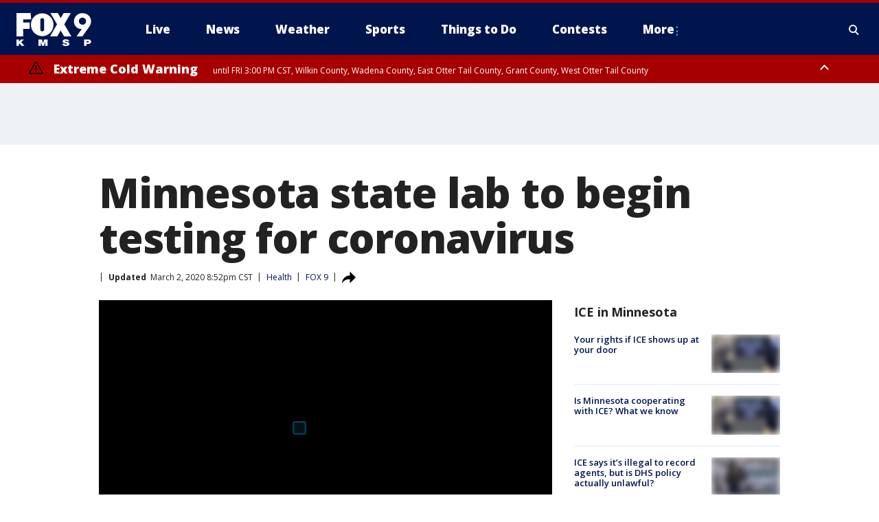

--- FILE ---
content_type: text/html; charset=utf-8
request_url: https://www.fox9.com/news/minnesota-state-lab-to-begin-testing-for-coronavirus
body_size: 41895
content:
<!doctype html>
<html data-n-head-ssr lang="en" data-n-head="lang">
  <head>
    <!-- Google Tag Manager -->
    <script>
    function loadGTMIfNotLocalOrPreview() {
      const host = window.location.host.toLowerCase();
      const excludedHosts = ["local", "preview", "stage-preview"];
      if (!excludedHosts.some(excludedHost => host.startsWith(excludedHost))) {
        (function(w,d,s,l,i){w[l]=w[l]||[];w[l].push({'gtm.start':
        new Date().getTime(),event:'gtm.js'});var f=d.getElementsByTagName(s)[0],
        j=d.createElement(s),dl=l!='dataLayer'?'&l='+l:'';j.async=true;j.src=
        'https://www.googletagmanager.com/gtm.js?id='+i+dl;f.parentNode.insertBefore(j,f);
        })(window,document,'script','dataLayer','GTM-TMF4BDJ');
      }
    }
    loadGTMIfNotLocalOrPreview();
    </script>
    <!-- End Google Tag Manager -->
    <title data-n-head="true">Minnesota state lab to begin testing for coronavirus | FOX 9 Minneapolis-St. Paul</title><meta data-n-head="true" http-equiv="X-UA-Compatible" content="IE=edge,chrome=1"><meta data-n-head="true" name="viewport" content="width=device-width, minimum-scale=1.0, initial-scale=1.0"><meta data-n-head="true" charset="UTF-8"><meta data-n-head="true" name="format-detection" content="telephone=no"><meta data-n-head="true" name="msapplication-square70x70logo" content="//static.foxtv.com/static/orion/img/kmsp/favicons/mstile-70x70.png"><meta data-n-head="true" name="msapplication-square150x150logo" content="//static.foxtv.com/static/orion/img/kmsp/favicons/mstile-150x150.png"><meta data-n-head="true" name="msapplication-wide310x150logo" content="//static.foxtv.com/static/orion/img/kmsp/favicons/mstile-310x150.png"><meta data-n-head="true" name="msapplication-square310x310logo" content="//static.foxtv.com/static/orion/img/kmsp/favicons/mstile-310x310.png"><meta data-n-head="true" data-hid="description" name="description" content="Though there have not been any confirmed cases of coronavirus in Minnesota, health officials are getting prepared."><meta data-n-head="true" data-hid="fb:app_id" property="fb:app_id" content="1269678533042834"><meta data-n-head="true" data-hid="prism.stationId" name="prism.stationId" content="KMSP_FOX9"><meta data-n-head="true" data-hid="prism.stationCallSign" name="prism.stationCallSign" content="kmsp"><meta data-n-head="true" data-hid="prism.channel" name="prism.channel" content="fts"><meta data-n-head="true" data-hid="prism.section" name="prism.section" content="news"><meta data-n-head="true" data-hid="prism.subsection1" name="prism.subsection1" content=""><meta data-n-head="true" data-hid="prism.subsection2" name="prism.subsection2" content=""><meta data-n-head="true" data-hid="prism.subsection3" name="prism.subsection3" content=""><meta data-n-head="true" data-hid="prism.subsection4" name="prism.subsection4" content=""><meta data-n-head="true" data-hid="prism.aggregationType" name="prism.aggregationType" content="subsection"><meta data-n-head="true" data-hid="prism.genre" name="prism.genre" content=""><meta data-n-head="true" data-hid="pagetype" name="pagetype" content="article" scheme="dcterms.DCMIType"><meta data-n-head="true" data-hid="strikepagetype" name="strikepagetype" content="article" scheme="dcterms.DCMIType"><meta data-n-head="true" data-hid="content-creator" name="content-creator" content="tiger"><meta data-n-head="true" data-hid="dc.creator" name="dc.creator" scheme="dcterms.creator" content=""><meta data-n-head="true" data-hid="dc.title" name="dc.title" content="Minnesota state lab to begin testing for coronavirus" lang="en"><meta data-n-head="true" data-hid="dc.subject" name="dc.subject" content=""><meta data-n-head="true" data-hid="dcterms.abstract" name="dcterms.abstract" content="Though there have not been any confirmed cases of coronavirus in Minnesota, health officials are getting prepared."><meta data-n-head="true" data-hid="dc.type" name="dc.type" scheme="dcterms.DCMIType" content="Text.Article"><meta data-n-head="true" data-hid="dc.description" name="dc.description" content="Though there have not been any confirmed cases of coronavirus in Minnesota, health officials are getting prepared."><meta data-n-head="true" data-hid="dc.language" name="dc.language" scheme="dcterms.RFC4646" content="en-US"><meta data-n-head="true" data-hid="dc.publisher" name="dc.publisher" content="FOX 9 Minneapolis-St. Paul"><meta data-n-head="true" data-hid="dc.format" name="dc.format" scheme="dcterms.URI" content="text/html"><meta data-n-head="true" data-hid="dc.identifier" name="dc.identifier" scheme="dcterms.URI" content="urn:uri:base64:c0a81291-828c-5ea6-8531-a25cebe371ed"><meta data-n-head="true" data-hid="dc.source" name="dc.source" content="FOX 9"><meta data-n-head="true" data-hid="dc.date" name="dc.date" content="2020-03-02"><meta data-n-head="true" data-hid="dcterms.created" name="dcterms.created" scheme="dcterms.ISO8601" content="2020-03-02T16:59:37-06:00"><meta data-n-head="true" data-hid="dcterms.modified" name="dcterms.modified" scheme="dcterms.ISO8601" content="2020-03-02T20:52:27-06:00"><meta data-n-head="true" data-hid="og:title" property="og:title" content="Minnesota state lab to begin testing for coronavirus"><meta data-n-head="true" data-hid="og:description" property="og:description" content="Though there have not been any confirmed cases of coronavirus in Minnesota, health officials are getting prepared."><meta data-n-head="true" data-hid="og:type" property="og:type" content="article"><meta data-n-head="true" data-hid="og:image" property="og:image" content="https://images.foxtv.com/static.fox9.com/www.fox9.com/content/uploads/2020/03/1200/630/5SOT-GOVERNOR-TALKS-VIRUS_00.00.04.05.jpg?ve=1&amp;tl=1"><meta data-n-head="true" data-hid="og:image:width" property="og:image:width" content="1280"><meta data-n-head="true" data-hid="og:image:height" property="og:image:height" content="720"><meta data-n-head="true" data-hid="og:url" property="og:url" content="https://www.fox9.com/news/minnesota-state-lab-to-begin-testing-for-coronavirus"><meta data-n-head="true" data-hid="og:site_name" property="og:site_name" content="FOX 9 Minneapolis-St. Paul"><meta data-n-head="true" data-hid="og:locale" property="og:locale" content="en_US"><meta data-n-head="true" data-hid="robots" name="robots" content="index, follow, max-image-preview:large, max-video-preview:-1"><meta data-n-head="true" data-hid="fox.app_version" name="fox.app_version" content="v77"><meta data-n-head="true" data-hid="fox.fix_version" name="fox.fix_version" content="10.2.0"><meta data-n-head="true" data-hid="fox.app_build" name="fox.app_build" content="no build version"><meta data-n-head="true" name="twitter:card" content="summary_large_image"><meta data-n-head="true" name="twitter:site" content="@FOX9"><meta data-n-head="true" name="twitter:site:id" content="@FOX9"><meta data-n-head="true" name="twitter:title" content="Minnesota state lab to begin testing for coronavirus"><meta data-n-head="true" name="twitter:description" content="Though there have not been any confirmed cases of coronavirus in Minnesota, health officials are getting prepared."><meta data-n-head="true" name="twitter:image" content="https://images.foxtv.com/static.fox9.com/www.fox9.com/content/uploads/2020/03/1280/720/5SOT-GOVERNOR-TALKS-VIRUS_00.00.04.05.jpg?ve=1&amp;tl=1"><meta data-n-head="true" name="twitter:url" content="https://www.fox9.com/news/minnesota-state-lab-to-begin-testing-for-coronavirus"><meta data-n-head="true" name="twitter:creator" content="@FOX9"><meta data-n-head="true" name="twitter:creator:id" content="@FOX9"><meta data-n-head="true" name="fox.name" content="Post Landing"><meta data-n-head="true" name="fox.category" content="news"><meta data-n-head="true" name="fox.page_content_category" content="news"><meta data-n-head="true" name="fox.page_name" content="kmsp:web:post:article:Minnesota state lab to begin testing for coronavirus | FOX 9 Minneapolis-St. Paul"><meta data-n-head="true" name="fox.page_content_level_1" content="kmsp:web:post"><meta data-n-head="true" name="fox.page_content_level_2" content="kmsp:web:post:article"><meta data-n-head="true" name="fox.page_content_level_3" content="kmsp:web:post:article:Minnesota state lab to begin testing for coronavirus | FOX 9 Minneapolis-St. Paul"><meta data-n-head="true" name="fox.page_content_level_4" content="kmsp:web:post:article:Minnesota state lab to begin testing for coronavirus | FOX 9 Minneapolis-St. Paul"><meta data-n-head="true" name="fox.page_type" content="post-article"><meta data-n-head="true" name="fox.page_content_distributor" content="owned"><meta data-n-head="true" name="fox.page_content_type_of_story" content="Digital Original"><meta data-n-head="true" name="fox.author" content=""><meta data-n-head="true" name="fox.page_content_author" content=""><meta data-n-head="true" name="fox.page_content_author_secondary" content=""><meta data-n-head="true" name="fox.page_content_version" content="2.1.0"><meta data-n-head="true" name="fox.publisher" content="FOX 9"><meta data-n-head="true" name="fox.page_content_id" content="c0a81291-828c-5ea6-8531-a25cebe371ed"><meta data-n-head="true" name="fox.page_content_station_originator" content="kmsp"><meta data-n-head="true" name="fox.url" content="https://www.fox9.com/news/minnesota-state-lab-to-begin-testing-for-coronavirus"><meta data-n-head="true" name="fox.page_canonical_url" content="https://www.fox9.com/news/minnesota-state-lab-to-begin-testing-for-coronavirus"><meta data-n-head="true" name="smartbanner:enabled-platforms" content="none"><meta data-n-head="true" property="fb:app_id" content="1269678533042834"><meta data-n-head="true" property="article:opinion" content="false"><meta data-n-head="true" name="keywords" content="Health,News,Coronavirus,Us,Mn,People,Tim Walz"><meta data-n-head="true" name="classification" content="/FTS/Health,/FTS/News,/FTS/Coronavirus,/FTS/Us/Mn,/FTS/People/Tim Walz"><meta data-n-head="true" name="classification-isa" content="health,news,coronavirus,mn,tim-walz"><meta data-n-head="true" name="fox.page_content_tags" content="/FTS/Health,/FTS/News,/FTS/Coronavirus,/FTS/Us/Mn,/FTS/People/Tim Walz"><link data-n-head="true" rel="preconnect" href="https://prod.player.fox.digitalvideoplatform.com" crossorigin="anonymous"><link data-n-head="true" rel="dns-prefetch" href="https://prod.player.fox.digitalvideoplatform.com"><link data-n-head="true" rel="stylesheet" href="https://statics.foxsports.com/static/orion/style/css/scorestrip-external.css"><link data-n-head="true" rel="icon" type="image/x-icon" href="/favicons/kmsp/favicon.ico"><link data-n-head="true" rel="stylesheet" href="https://fonts.googleapis.com/css?family=Open+Sans:300,400,400i,600,600i,700,700i,800,800i&amp;display=swap"><link data-n-head="true" rel="stylesheet" href="https://fonts.googleapis.com/css2?family=Rubik:wght@700&amp;display=swap"><link data-n-head="true" rel="schema.dcterms" href="//purl.org/dc/terms/"><link data-n-head="true" rel="schema.prism" href="//prismstandard.org/namespaces/basic/2.1/"><link data-n-head="true" rel="schema.iptc" href="//iptc.org/std/nar/2006-10-01/"><link data-n-head="true" rel="shortcut icon" href="//static.foxtv.com/static/orion/img/kmsp/favicons/favicon.ico" type="image/x-icon"><link data-n-head="true" rel="apple-touch-icon" sizes="57x57" href="//static.foxtv.com/static/orion/img/kmsp/favicons/apple-touch-icon-57x57.png"><link data-n-head="true" rel="apple-touch-icon" sizes="60x60" href="//static.foxtv.com/static/orion/img/kmsp/favicons/apple-touch-icon-60x60.png"><link data-n-head="true" rel="apple-touch-icon" sizes="72x72" href="//static.foxtv.com/static/orion/img/kmsp/favicons/apple-touch-icon-72x72.png"><link data-n-head="true" rel="apple-touch-icon" sizes="76x76" href="//static.foxtv.com/static/orion/img/kmsp/favicons/apple-touch-icon-76x76.png"><link data-n-head="true" rel="apple-touch-icon" sizes="114x114" href="//static.foxtv.com/static/orion/img/kmsp/favicons/apple-touch-icon-114x114.png"><link data-n-head="true" rel="apple-touch-icon" sizes="120x120" href="//static.foxtv.com/static/orion/img/kmsp/favicons/apple-touch-icon-120x120.png"><link data-n-head="true" rel="apple-touch-icon" sizes="144x144" href="//static.foxtv.com/static/orion/img/kmsp/favicons/apple-touch-icon-144x144.png"><link data-n-head="true" rel="apple-touch-icon" sizes="152x152" href="//static.foxtv.com/static/orion/img/kmsp/favicons/apple-touch-icon-152x152.png"><link data-n-head="true" rel="apple-touch-icon" sizes="180x180" href="//static.foxtv.com/static/orion/img/kmsp/favicons/apple-touch-icon-180x180.png"><link data-n-head="true" rel="icon" type="image/png" href="//static.foxtv.com/static/orion/img/kmsp/favicons/favicon-16x16.png" sizes="16x16"><link data-n-head="true" rel="icon" type="image/png" href="//static.foxtv.com/static/orion/img/kmsp/favicons/favicon-32x32.png" sizes="32x32"><link data-n-head="true" rel="icon" type="image/png" href="//static.foxtv.com/static/orion/img/kmsp/favicons/favicon-96x96.png" sizes="96x96"><link data-n-head="true" rel="icon" type="image/png" href="//static.foxtv.com/static/orion/img/kmsp/favicons/android-chrome-192x192.png" sizes="192x192"><link data-n-head="true" href="https://fonts.gstatic.com" rel="preconnect" crossorigin="true"><link data-n-head="true" href="https://fonts.googleapis.com" rel="preconnect" crossorigin="true"><link data-n-head="true" rel="stylesheet" href="https://fonts.googleapis.com/css?family=Source+Sans+Pro:200,300,400,600,400italic,700,700italic,300,300italic,600italic/"><link data-n-head="true" rel="preconnect" href="https://cdn.segment.com/"><link data-n-head="true" rel="preconnect" href="https://widgets.media.weather.com/"><link data-n-head="true" rel="preconnect" href="https://elections.ap.org/"><link data-n-head="true" rel="preconnect" href="https://www.google-analytics.com/"><link data-n-head="true" rel="preconnect" href="http://static.chartbeat.com/"><link data-n-head="true" rel="preconnect" href="https://sb.scorecardresearch.com/"><link data-n-head="true" rel="preconnect" href="http://www.googletagmanager.com/"><link data-n-head="true" rel="preconnect" href="https://cdn.optimizely.com/"><link data-n-head="true" rel="preconnect" href="https://cdn.segment.com/"><link data-n-head="true" rel="preconnect" href="https://connect.facebook.net/"><link data-n-head="true" rel="preconnect" href="https://prod.player.fox.digitalvideoplatform.com/"><link data-n-head="true" rel="preload" as="script" href="https://prod.player.fox.digitalvideoplatform.com/wpf/v3/3.2.59/wpf_player.js"><link data-n-head="true" rel="prefetch" as="script" href="https://prod.player.fox.digitalvideoplatform.com/wpf/v3/3.2.59/lib/wpf_bitmovin_yospace_player.js"><link data-n-head="true" rel="prefetch" as="script" href="https://prod.player.fox.digitalvideoplatform.com/wpf/v3/3.2.59/lib/wpf_conviva_reporter.js"><link data-n-head="true" rel="prefetch" as="script" href="https://prod.player.fox.digitalvideoplatform.com/wpf/v3/3.2.59/lib/wpf_mux_reporter.js"><link data-n-head="true" rel="prefetch" as="script" href="https://prod.player.fox.digitalvideoplatform.com/wpf/v3/3.2.59/lib/wpf_adobeheartbeat_reporter.js"><link data-n-head="true" rel="prefetch" as="script" href="https://prod.player.fox.digitalvideoplatform.com/wpf/v3/3.2.59/lib/wpf_comscore_reporter.js"><link data-n-head="true" rel="prefetch" as="script" href="https://prod.player.fox.digitalvideoplatform.com/wpf/v3/3.2.59/lib/wpf_controls.js"><link data-n-head="true" rel="canonical" href="https://www.fox9.com/news/minnesota-state-lab-to-begin-testing-for-coronavirus"><link data-n-head="true" rel="alternate" type="application/rss+xml" title="News" href="https://www.fox9.com/rss.xml?category=news"><link data-n-head="true" rel="alternate" type="application/rss+xml" title="Health" href="https://www.fox9.com/rss.xml?tag=health"><link data-n-head="true" rel="shorturl" href=""><link data-n-head="true" rel="image_src" href="https://images.foxtv.com/static.fox9.com/www.fox9.com/content/uploads/2020/03/1280/720/5SOT-GOVERNOR-TALKS-VIRUS_00.00.04.05.jpg?ve=1&amp;tl=1"><link data-n-head="true" rel="amphtml" href="https://www.fox9.com/news/minnesota-state-lab-to-begin-testing-for-coronavirus.amp"><link data-n-head="true" rel="preload" as="image" href="https://static.fox9.com/www.fox9.com/content/uploads/2020/03/A54373AE000A424C9150AB5D20F6982C.jpg"><link data-n-head="true" rel="alternate" title="FOX 9 Minneapolis-St. Paul - News" type="application/rss+xml" href="https://www.fox9.com/rss/category/news"><link data-n-head="true" rel="alternate" title="FOX 9 Minneapolis-St. Paul - Local News" type="application/rss+xml" href="https://www.fox9.com/rss/category/local-news"><link data-n-head="true" rel="alternate" title="FOX 9 Minneapolis-St. Paul - National News" type="application/rss+xml" href="https://www.fox9.com/rss/category/national-news"><link data-n-head="true" rel="alternate" title="FOX 9 Minneapolis-St. Paul - Tag World" type="application/rss+xml" href="https://www.fox9.com/rss/tags/world"><link data-n-head="true" rel="alternate" title="FOX 9 Minneapolis-St. Paul - Tag Series Investigators" type="application/rss+xml" href="https://www.fox9.com/rss/tags/series,investigators"><link data-n-head="true" rel="alternate" title="FOX 9 Minneapolis-St. Paul - Tag Politics" type="application/rss+xml" href="https://www.fox9.com/rss/tags/politics"><link data-n-head="true" rel="alternate" title="FOX 9 Minneapolis-St. Paul - Tag Consumer" type="application/rss+xml" href="https://www.fox9.com/rss/tags/consumer"><link data-n-head="true" rel="alternate" title="FOX 9 Minneapolis-St. Paul - Weather" type="application/rss+xml" href="https://www.fox9.com/rss/category/weather"><link data-n-head="true" rel="alternate" title="FOX 9 Minneapolis-St. Paul - Apps" type="application/rss+xml" href="https://www.fox9.com/rss/category/apps"><link data-n-head="true" rel="alternate" title="FOX 9 Minneapolis-St. Paul - School Closings" type="application/rss+xml" href="https://www.fox9.com/rss/category/school-closings"><link data-n-head="true" rel="alternate" title="FOX 9 Minneapolis-St. Paul - Traffic" type="application/rss+xml" href="https://www.fox9.com/rss/category/traffic"><link data-n-head="true" rel="alternate" title="FOX 9 Minneapolis-St. Paul - Sports" type="application/rss+xml" href="https://www.fox9.com/rss/category/sports"><link data-n-head="true" rel="alternate" title="FOX 9 Minneapolis-St. Paul - Tag Nfl Vikings" type="application/rss+xml" href="https://www.fox9.com/rss/tags/nfl,vikings"><link data-n-head="true" rel="alternate" title="FOX 9 Minneapolis-St. Paul - Tag Ncaa Football Gophers Football" type="application/rss+xml" href="https://www.fox9.com/rss/tags/ncaa-football,gophers-football"><link data-n-head="true" rel="alternate" title="FOX 9 Minneapolis-St. Paul - Tag Mlb Twins" type="application/rss+xml" href="https://www.fox9.com/rss/tags/mlb,twins"><link data-n-head="true" rel="alternate" title="FOX 9 Minneapolis-St. Paul - Tag Nhl Wild" type="application/rss+xml" href="https://www.fox9.com/rss/tags/nhl,wild"><link data-n-head="true" rel="alternate" title="FOX 9 Minneapolis-St. Paul - Tag Nba Timberwolves" type="application/rss+xml" href="https://www.fox9.com/rss/tags/nba,timberwolves"><link data-n-head="true" rel="alternate" title="FOX 9 Minneapolis-St. Paul - Tag Wnba Lynx" type="application/rss+xml" href="https://www.fox9.com/rss/tags/wnba,lynx"><link data-n-head="true" rel="alternate" title="FOX 9 Minneapolis-St. Paul - Tag Mls Mnufc" type="application/rss+xml" href="https://www.fox9.com/rss/tags/mls,mnufc"><link data-n-head="true" rel="alternate" title="FOX 9 Minneapolis-St. Paul - Morning" type="application/rss+xml" href="https://www.fox9.com/rss/category/morning"><link data-n-head="true" rel="alternate" title="FOX 9 Minneapolis-St. Paul - Tag Series Shayne Wells" type="application/rss+xml" href="https://www.fox9.com/rss/tags/series,shayne-wells"><link data-n-head="true" rel="alternate" title="FOX 9 Minneapolis-St. Paul - Tag Series Garden Guy" type="application/rss+xml" href="https://www.fox9.com/rss/tags/series,garden-guy"><link data-n-head="true" rel="alternate" title="FOX 9 Minneapolis-St. Paul - Tag Lifestyle Food Drink Recipes" type="application/rss+xml" href="https://www.fox9.com/rss/tags/lifestyle,food-drink,recipes"><link data-n-head="true" rel="alternate" title="FOX 9 Minneapolis-St. Paul - Money" type="application/rss+xml" href="https://www.fox9.com/rss/category/money"><link data-n-head="true" rel="alternate" title="FOX 9 Minneapolis-St. Paul - Tag Business Personal Finance" type="application/rss+xml" href="https://www.fox9.com/rss/tags/business,personal-finance"><link data-n-head="true" rel="alternate" title="FOX 9 Minneapolis-St. Paul - Tag Business" type="application/rss+xml" href="https://www.fox9.com/rss/tags/business"><link data-n-head="true" rel="alternate" title="FOX 9 Minneapolis-St. Paul - Tag Business Stock Market" type="application/rss+xml" href="https://www.fox9.com/rss/tags/business,stock-market"><link data-n-head="true" rel="alternate" title="FOX 9 Minneapolis-St. Paul - Tag Business Small Business" type="application/rss+xml" href="https://www.fox9.com/rss/tags/business,small-business"><link data-n-head="true" rel="alternate" title="FOX 9 Minneapolis-St. Paul - Tag Money Savings" type="application/rss+xml" href="https://www.fox9.com/rss/tags/money,savings"><link data-n-head="true" rel="alternate" title="FOX 9 Minneapolis-St. Paul - Shows Jason" type="application/rss+xml" href="https://www.fox9.com/rss/category/shows,jason"><link data-n-head="true" rel="alternate" title="FOX 9 Minneapolis-St. Paul - Shows Enough Said" type="application/rss+xml" href="https://www.fox9.com/rss/category/shows,enough-said"><link data-n-head="true" rel="alternate" title="FOX 9 Minneapolis-St. Paul - Shows Vikings Gameday Live" type="application/rss+xml" href="https://www.fox9.com/rss/category/shows,vikings-gameday-live"><link data-n-head="true" rel="alternate" title="FOX 9 Minneapolis-St. Paul - Shows Pj Fleck Show" type="application/rss+xml" href="https://www.fox9.com/rss/category/shows,pj-fleck-show"><link data-n-head="true" rel="alternate" title="FOX 9 Minneapolis-St. Paul - Shows Sports Now" type="application/rss+xml" href="https://www.fox9.com/rss/category/shows,sports-now"><link data-n-head="true" rel="alternate" title="FOX 9 Minneapolis-St. Paul - Tag Us Mn" type="application/rss+xml" href="https://www.fox9.com/rss/tags/us,mn"><link data-n-head="true" rel="alternate" title="FOX 9 Minneapolis-St. Paul - About Us" type="application/rss+xml" href="https://www.fox9.com/rss/category/about-us"><link data-n-head="true" rel="alternate" title="FOX 9 Minneapolis-St. Paul - Contests" type="application/rss+xml" href="https://www.fox9.com/rss/category/contests"><link data-n-head="true" rel="alternate" title="FOX 9 Minneapolis-St. Paul - Team" type="application/rss+xml" href="https://www.fox9.com/rss/category/team"><link data-n-head="true" rel="alternate" title="FOX 9 Minneapolis-St. Paul - Jobs" type="application/rss+xml" href="https://www.fox9.com/rss/category/jobs"><link data-n-head="true" rel="alternate" title="FOX 9 Minneapolis-St. Paul - Whats On Fox" type="application/rss+xml" href="https://www.fox9.com/rss/category/whats-on-fox"><link data-n-head="true" rel="alternate" title="FOX 9 Minneapolis-St. Paul - Fcc Public File" type="application/rss+xml" href="https://www.fox9.com/rss/category/fcc-public-file"><link data-n-head="true" rel="alternate" title="FOX 9 Minneapolis-St. Paul - Live" type="application/rss+xml" href="https://www.fox9.com/rss/category/live"><link data-n-head="true" rel="alternate" title="FOX 9 Minneapolis-St. Paul - Discover the latest breaking news." type="application/rss+xml" href="https://www.fox9.com/latest.xml"><link data-n-head="true" rel="stylesheet" href="//static.foxtv.com/static/orion/css/default/article.rs.css"><link data-n-head="true" rel="stylesheet" href="/css/print.css" media="print"><script data-n-head="true" type="text/javascript" data-hid="pal-script" src="//imasdk.googleapis.com/pal/sdkloader/pal.js"></script><script data-n-head="true" type="text/javascript" src="https://statics.foxsports.com/static/orion/scorestrip.js" async="false" defer="true"></script><script data-n-head="true" type="text/javascript">
        (function (h,o,u,n,d) {
          h=h[d]=h[d]||{q:[],onReady:function(c){h.q.push(c)}}
          d=o.createElement(u);d.async=1;d.src=n
          n=o.getElementsByTagName(u)[0];n.parentNode.insertBefore(d,n)
        })(window,document,'script','https://www.datadoghq-browser-agent.com/datadog-rum-v4.js','DD_RUM')
        DD_RUM.onReady(function() {
          DD_RUM.init({
            clientToken: 'pub6d08621e10189e2259b02648fb0f12e4',
            applicationId: 'f7e50afb-e642-42a0-9619-b32a46fc1075',
            site: 'datadoghq.com',
            service: 'www.fox9.com',
            env: 'prod',
            // Specify a version number to identify the deployed version of your application in Datadog
            version: '1.0.0',
            sampleRate: 20,
            sessionReplaySampleRate: 0,
            trackInteractions: true,
            trackResources: true,
            trackLongTasks: true,
            defaultPrivacyLevel: 'mask-user-input',
          });
          // DD_RUM.startSessionReplayRecording();
        })</script><script data-n-head="true" type="text/javascript" src="https://foxkit.fox.com/sdk/profile/v2.15.0/profile.js" async="false" defer="true"></script><script data-n-head="true" src="https://js.appboycdn.com/web-sdk/5.6/braze.min.js" async="true" defer="true"></script><script data-n-head="true" src="https://c.amazon-adsystem.com/aax2/apstag.js" async="true" defer="true"></script><script data-n-head="true" src="https://www.googletagmanager.com/gtag/js?id=UA-35307868-1" async="true"></script><script data-n-head="true" type="text/javascript">// 86acbd31cd7c09cf30acb66d2fbedc91daa48b86:1701190703.638772
!function(n,r,e,t,c){var i,o="Promise"in n,u={then:function(){return u},catch:function(n){
return n(new Error("Airship SDK Error: Unsupported browser")),u}},s=o?new Promise((function(n,r){i=function(e,t){e?r(e):n(t)}})):u
;s._async_setup=function(n){if(o)try{i(null,n(c))}catch(n){i(n)}},n[t]=s;var a=r.createElement("script");a.src=e,a.async=!0,a.id="_uasdk",
a.rel=t,r.head.appendChild(a)}(window,document,'https://aswpsdkus.com/notify/v1/ua-sdk.min.js',
  'UA', {
    vapidPublicKey: 'BGbyZiG8TVVwspP4i_qM6os1Gsz7rYI0Yyg_7aXL_W21xtrXP2nnn-HazTT18-Nyybnprp5cs9CdpsPvHx41QPo=',
    websitePushId: 'web.kmsp.prod',
    appKey: 'laGAl3STSH2BJ53LWp-VwQ',
    token: 'MTpsYUdBbDNTVFNIMkJKNTNMV3AtVndROm1VZXNpNDdRdzZLcEdraEJDMTNDNnpTcnJrMEpLWk1Rdk9uelcySTBWaTQ'
  });
</script><script data-n-head="true" type="text/javascript">UA.then(sdk => {
        sdk.plugins.load('html-prompt', 'https://aswpsdkus.com/notify/v1/ua-html-prompt.min.js', {
          appearDelay: 5000,
          disappearDelay: 2000000000000000000000000,
          askAgainDelay: 0,
          stylesheet: './css/airship.css',
          auto: false,
          type: 'alert',
          position: 'top',
          i18n: {
            en: {
              title: 'Don&#39;t Miss Out',
              message: 'Receive instant notifications when new stories break.',
              accept: 'Allow',
              deny: 'No Thanks'
            }
          },
          logo: '/favicons/kmsp/favicon.ico'
        }).then(plugin => {
          const auditSession = () => {
            const airshipPageViews = parseInt(window.sessionStorage.getItem('currentAirShipPageViews'), 10)
            if (airshipPageViews > 1) {
              plugin.prompt();
              console.info('Airship: prompt called')
              clearInterval(auditInterval);
              window.sessionStorage.setItem('currentAirShipPageViews', 0)
            }
          }
          const auditInterval = setInterval(auditSession, 2000);
        })
      })</script><script data-n-head="true" src="/taboola/taboola.js" type="text/javascript" async="true" defer="true"></script><script data-n-head="true" src="https://scripts.webcontentassessor.com/scripts/6cc3de6f02d3147f0f2b4f512e07e582a494b4bf98dfec67014d4bda3b5fdde2"></script><script data-n-head="true" src="//static.foxtv.com/static/orion/scripts/core/ag.core.js"></script><script data-n-head="true" src="//static.foxtv.com/static/isa/core.js"></script><script data-n-head="true" src="//static.foxtv.com/static/orion/scripts/station/default/loader.js"></script><script data-n-head="true" src="https://widgets.media.weather.com/wxwidget.loader.js?cid=996314550" defer=""></script><script data-n-head="true" src="https://prod.player.fox.digitalvideoplatform.com/wpf/v3/3.2.59/wpf_player.js" defer="" data-hid="fox-player-main-script"></script><script data-n-head="true" src="//static.foxtv.com/static/leap/loader.js"></script><script data-n-head="true" >(function () {
        var _sf_async_config = window._sf_async_config = (window._sf_async_config || {})
        _sf_async_config.uid = 65824
        _sf_async_config.domain = 'fox9.com'
        _sf_async_config.flickerControl = false
        _sf_async_config.useCanonical = true

        // Function to set ISA-dependent values with proper error handling
        function setISAValues() {
          if (window.FTS && window.FTS.ISA && window.FTS.ISA._meta) {
            try {
              _sf_async_config.sections = window.FTS.ISA._meta.section || ''
              _sf_async_config.authors = window.FTS.ISA._meta.fox['fox.page_content_author'] ||
                                       window.FTS.ISA._meta.fox['fox.page_content_author_secondary'] ||
                                       window.FTS.ISA._meta.raw.publisher || ''
            } catch (e) {
              console.warn('FTS.ISA values not available yet:', e)
              _sf_async_config.sections = ''
              _sf_async_config.authors = ''
            }
          } else {
            // Set default values if ISA is not available
            _sf_async_config.sections = ''
            _sf_async_config.authors = ''

            // Retry after a short delay if ISA is not loaded yet
            setTimeout(setISAValues, 100)
          }
        }

        // Set ISA values initially
        setISAValues()

        _sf_async_config.useCanonicalDomain = true
        function loadChartbeat() {
          var e = document.createElement('script');
            var n = document.getElementsByTagName('script')[0];
            e.type = 'text/javascript';
            e.async = true;
            e.src = '//static.chartbeat.com/js/chartbeat.js';
            n.parentNode.insertBefore(e, n);
        }
        loadChartbeat();
        })()</script><script data-n-head="true" src="//static.chartbeat.com/js/chartbeat_mab.js"></script><script data-n-head="true" src="//static.chartbeat.com/js/chartbeat.js"></script><script data-n-head="true" src="https://interactives.ap.org/election-results/assets/microsite/resizeClient.js" defer=""></script><script data-n-head="true" data-hid="strike-loader" src="https://strike.fox.com/static/fts/display/loader.js" type="text/javascript"></script><script data-n-head="true" >
          (function() {
              window.foxstrike = window.foxstrike || {};
              window.foxstrike.cmd = window.foxstrike.cmd || [];
          })()
        </script><script data-n-head="true" type="application/ld+json">{"@context":"http://schema.org","@type":"NewsArticle","mainEntityOfPage":"https://www.fox9.com/news/minnesota-state-lab-to-begin-testing-for-coronavirus","headline":"Minnesota state lab to begin testing for coronavirus","articleBody":"Though there have not been any confirmed cases of coronavirus in Minnesota, health officials are getting prepared.Governor Tim Walz and other leaders held a press conference Monday as preparations are underway.Department of Health Commissioner Jan Malcolm said that while there are no confirmed cases in Minnesota, the state lab is now ready to test for the coronavirus in order to detect it faster.The commissioner said that so far, there have been five possible cases of coronavirus in the state. Though all the tests&#xA0;came back negative, Malcolm&#xA0;said that it is very possible Minnesota will see cases in the future.&#xA0;&#x201C;I think it&apos;s important to talk to the people of Minnesota, that preparation is not panic,&#x201D; Gov. Walz said. &#x201C;Preparation is the right thing to do, and I think we would be remiss if we didn&apos;t understand that. As the commissioner said, this will get to Minnesota at some point.&#x201D;The state lab can test samples from about 100 people per day. There are approximately 400 currently in need of testing.For more information on the coronavirus, click <a href=\"https://www.health.state.mn.us/diseases/coronavirus/index.html\">here.</a><br>&#xA0;","datePublished":"2020-03-02T16:59:37-06:00","dateModified":"2020-03-02T20:52:06-06:00","description":"Though there have not been any confirmed cases of coronavirus in Minnesota, health officials are getting prepared.","author":{"@type":"Person","name":"FOX 9"},"publisher":{"@type":"NewsMediaOrganization","name":"FOX 9 Minneapolis-St. Paul","alternateName":"KMSP, FOX 9","url":"https://www.fox9.com/","sameAs":["https://www.facebook.com/fox9kmsp/","https://twitter.com/FOX9","https://www.instagram.com/fox9/","https://www.youtube.com/fox9","https://en.wikipedia.org/wiki/KMSP-TV","",""],"foundingDate":"1955-01-09","logo":{"@type":"ImageObject","url":"https://static.foxtv.com/static/orion/img/kmsp/favicons/favicon-96x96.png","width":"96","height":"96"},"contactPoint":[{"@type":"ContactPoint","telephone":"+1-952-944-9999","contactType":"news desk"}],"address":{"@type":"PostalAddress","addressLocality":"Eden Prairie","addressRegion":"Minnesota","postalCode":"44344-7258","streetAddress":"11358 Viking Drive","addressCountry":{"@type":"Country","name":"US"}}},"image":{"@type":"ImageObject","url":"https://static.fox9.com/www.fox9.com/content/uploads/2020/03/5SOT-GOVERNOR-TALKS-VIRUS_00.00.04.05.jpg","width":"1280","height":"720"},"url":"https://www.fox9.com/news/minnesota-state-lab-to-begin-testing-for-coronavirus","isAccessibleForFree":true,"keywords":"health,coronavirus,mn,tim-walz"}</script><link rel="preload" href="/_wzln/13e733bb9aada653458d.js" as="script"><link rel="preload" href="/_wzln/376f0263662b8ef9a7f8.js" as="script"><link rel="preload" href="/_wzln/6b27e2b92eb7e58c1613.js" as="script"><link rel="preload" href="/_wzln/4a1a283d969a348cd41a.js" as="script"><link rel="preload" href="/_wzln/33c600eda553a9fa1eb2.js" as="script"><link rel="preload" href="/_wzln/627cb9e27d977583a3d9.js" as="script"><link rel="preload" href="/_wzln/695e44d70140f424537d.js" as="script"><link rel="preload" href="/_wzln/657106d2345ccfff07aa.js" as="script"><link rel="preload" href="/_wzln/a7270b0737237ac8a5ef.js" as="script"><style data-vue-ssr-id="3d723bd8:0 153764a8:0 4783c553:0 01f125af:0 7e965aea:0 fe2c1b5a:0 c789a71e:0 2151d74a:0 5fac22c6:0 4f269fee:0 c23b5e74:0 403377d7:0 3979e5e6:0 59bee381:0 4a3d6b7a:0 42dc6fe6:0 3c367053:0 dfdcd1d2:0 2261a2ff:0 5c0b7ab5:0 c061adc6:0 d9a0143c:0">.v-select{position:relative;font-family:inherit}.v-select,.v-select *{box-sizing:border-box}@keyframes vSelectSpinner{0%{transform:rotate(0deg)}to{transform:rotate(1turn)}}.vs__fade-enter-active,.vs__fade-leave-active{pointer-events:none;transition:opacity .15s cubic-bezier(1,.5,.8,1)}.vs__fade-enter,.vs__fade-leave-to{opacity:0}.vs--disabled .vs__clear,.vs--disabled .vs__dropdown-toggle,.vs--disabled .vs__open-indicator,.vs--disabled .vs__search,.vs--disabled .vs__selected{cursor:not-allowed;background-color:#f8f8f8}.v-select[dir=rtl] .vs__actions{padding:0 3px 0 6px}.v-select[dir=rtl] .vs__clear{margin-left:6px;margin-right:0}.v-select[dir=rtl] .vs__deselect{margin-left:0;margin-right:2px}.v-select[dir=rtl] .vs__dropdown-menu{text-align:right}.vs__dropdown-toggle{-webkit-appearance:none;-moz-appearance:none;appearance:none;display:flex;padding:0 0 4px;background:none;border:1px solid rgba(60,60,60,.26);border-radius:4px;white-space:normal}.vs__selected-options{display:flex;flex-basis:100%;flex-grow:1;flex-wrap:wrap;padding:0 2px;position:relative}.vs__actions{display:flex;align-items:center;padding:4px 6px 0 3px}.vs--searchable .vs__dropdown-toggle{cursor:text}.vs--unsearchable .vs__dropdown-toggle{cursor:pointer}.vs--open .vs__dropdown-toggle{border-bottom-color:transparent;border-bottom-left-radius:0;border-bottom-right-radius:0}.vs__open-indicator{fill:rgba(60,60,60,.5);transform:scale(1);transition:transform .15s cubic-bezier(1,-.115,.975,.855);transition-timing-function:cubic-bezier(1,-.115,.975,.855)}.vs--open .vs__open-indicator{transform:rotate(180deg) scale(1)}.vs--loading .vs__open-indicator{opacity:0}.vs__clear{fill:rgba(60,60,60,.5);padding:0;border:0;background-color:transparent;cursor:pointer;margin-right:8px}.vs__dropdown-menu{display:block;box-sizing:border-box;position:absolute;top:calc(100% - 1px);left:0;z-index:1000;padding:5px 0;margin:0;width:100%;max-height:350px;min-width:160px;overflow-y:auto;box-shadow:0 3px 6px 0 rgba(0,0,0,.15);border:1px solid rgba(60,60,60,.26);border-top-style:none;border-radius:0 0 4px 4px;text-align:left;list-style:none;background:#fff}.vs__no-options{text-align:center}.vs__dropdown-option{line-height:1.42857143;display:block;padding:3px 20px;clear:both;color:#333;white-space:nowrap;cursor:pointer}.vs__dropdown-option--highlight{background:#5897fb;color:#fff}.vs__dropdown-option--deselect{background:#fb5858;color:#fff}.vs__dropdown-option--disabled{background:inherit;color:rgba(60,60,60,.5);cursor:inherit}.vs__selected{display:flex;align-items:center;background-color:#f0f0f0;border:1px solid rgba(60,60,60,.26);border-radius:4px;color:#333;line-height:1.4;margin:4px 2px 0;padding:0 .25em;z-index:0}.vs__deselect{display:inline-flex;-webkit-appearance:none;-moz-appearance:none;appearance:none;margin-left:4px;padding:0;border:0;cursor:pointer;background:none;fill:rgba(60,60,60,.5);text-shadow:0 1px 0 #fff}.vs--single .vs__selected{background-color:transparent;border-color:transparent}.vs--single.vs--loading .vs__selected,.vs--single.vs--open .vs__selected{position:absolute;opacity:.4}.vs--single.vs--searching .vs__selected{display:none}.vs__search::-webkit-search-cancel-button{display:none}.vs__search::-ms-clear,.vs__search::-webkit-search-decoration,.vs__search::-webkit-search-results-button,.vs__search::-webkit-search-results-decoration{display:none}.vs__search,.vs__search:focus{-webkit-appearance:none;-moz-appearance:none;appearance:none;line-height:1.4;font-size:1em;border:1px solid transparent;border-left:none;outline:none;margin:4px 0 0;padding:0 7px;background:none;box-shadow:none;width:0;max-width:100%;flex-grow:1;z-index:1}.vs__search::-moz-placeholder{color:inherit}.vs__search::placeholder{color:inherit}.vs--unsearchable .vs__search{opacity:1}.vs--unsearchable:not(.vs--disabled) .vs__search{cursor:pointer}.vs--single.vs--searching:not(.vs--open):not(.vs--loading) .vs__search{opacity:.2}.vs__spinner{align-self:center;opacity:0;font-size:5px;text-indent:-9999em;overflow:hidden;border:.9em solid hsla(0,0%,39.2%,.1);border-left-color:rgba(60,60,60,.45);transform:translateZ(0);animation:vSelectSpinner 1.1s linear infinite;transition:opacity .1s}.vs__spinner,.vs__spinner:after{border-radius:50%;width:5em;height:5em}.vs--loading .vs__spinner{opacity:1}
.fts-scorestrip-wrap{width:100%}.fts-scorestrip-wrap .fts-scorestrip-container{padding:0 16px;max-width:1280px;margin:0 auto}@media screen and (min-width:1024px){.fts-scorestrip-wrap .fts-scorestrip-container{padding:15px 24px}}
.fts-scorestrip-wrap[data-v-75d386ae]{width:100%}.fts-scorestrip-wrap .fts-scorestrip-container[data-v-75d386ae]{padding:0 16px;max-width:1280px;margin:0 auto}@media screen and (min-width:1024px){.fts-scorestrip-wrap .fts-scorestrip-container[data-v-75d386ae]{padding:15px 24px}}@media(min-width:768px)and (max-width:1280px){.main-content-new-layout[data-v-75d386ae]{padding:10px}}
#xd-channel-container[data-v-0130ae53]{margin:0 auto;max-width:1280px;height:1px}#xd-channel-fts-iframe[data-v-0130ae53]{position:relative;top:-85px;left:86.1%;width:100%;display:none}@media (min-width:768px) and (max-width:1163px){#xd-channel-fts-iframe[data-v-0130ae53]{left:84%}}@media (min-width:768px) and (max-width:1056px){#xd-channel-fts-iframe[data-v-0130ae53]{left:81%}}@media (min-width:768px) and (max-width:916px){#xd-channel-fts-iframe[data-v-0130ae53]{left:79%}}@media (min-width:769px) and (max-width:822px){#xd-channel-fts-iframe[data-v-0130ae53]{left:77%}}@media (min-width:400px) and (max-width:767px){#xd-channel-fts-iframe[data-v-0130ae53]{display:none!important}}.branding[data-v-0130ae53]{padding-top:0}@media (min-width:768px){.branding[data-v-0130ae53]{padding-top:10px}}
.title--hide[data-v-b8625060]{display:none}
#fox-id-logged-in[data-v-f7244ab2]{display:none}.button-reset[data-v-f7244ab2]{background:none;border:none;padding:0;cursor:pointer;outline:inherit}.watch-live[data-v-f7244ab2]{background-color:#a70000;border-radius:3px;margin-top:16px;margin-right:-10px;padding:8px 9px;max-height:31px}.watch-live>a[data-v-f7244ab2]{color:#fff;font-weight:900;font-size:12px}.small-btn-grp[data-v-f7244ab2]{display:flex}.sign-in[data-v-f7244ab2]{width:43px;height:17px;font-size:12px;font-weight:800;font-stretch:normal;font-style:normal;line-height:normal;letter-spacing:-.25px;color:#fff}.sign-in-mobile[data-v-f7244ab2]{margin:16px 12px 0 0}.sign-in-mobile[data-v-f7244ab2],.sign-in-tablet-and-up[data-v-f7244ab2]{background-color:#334f99;width:59px;height:31px;border-radius:3px}.sign-in-tablet-and-up[data-v-f7244ab2]{float:left;margin-right:16px;margin-top:24px}.sign-in-tablet-and-up[data-v-f7244ab2]:hover{background-color:#667bb3}.avatar-desktop[data-v-f7244ab2]{width:28px;height:28px;float:left;margin-right:16px;margin-top:24px}.avatar-mobile[data-v-f7244ab2]{width:33px;height:33px;margin:16px 12px 0 0}
.alert-storm .alert-text[data-v-6e1c7e98]{top:0}.alert-storm .alert-info a[data-v-6e1c7e98]{color:#fff}.alert-storm .alert-title[data-v-6e1c7e98]:before{display:inline-block;position:absolute;left:-18px;top:2px;height:15px;width:12px;background:url(//static.foxtv.com/static/orion/img/core/s/weather/warning.svg) no-repeat;background-size:contain}@media (min-width:768px){.alert-storm .alert-title[data-v-6e1c7e98]:before{left:0;top:0;height:24px;width:21px}}
.min-height-ad[data-v-2c3e8482]{min-height:0}.pre-content .min-height-ad[data-v-2c3e8482]{min-height:90px}@media only screen and (max-width:767px){.page-content .lsf-mobile[data-v-2c3e8482],.right-rail .lsf-mobile[data-v-2c3e8482],.sidebar-secondary .lsf-mobile[data-v-2c3e8482]{min-height:300px;min-width:250px}}@media only screen and (min-width:768px){.right-rail .lsf-ban[data-v-2c3e8482],.sidebar-secondary .lsf-ban[data-v-2c3e8482]{min-height:250px;min-width:300px}.post-content .lsf-lb[data-v-2c3e8482],.pre-content .lsf-lb[data-v-2c3e8482]{min-height:90px;min-width:728px}}
.tags[data-v-6c8e215c]{flex-wrap:wrap;color:#979797;font-weight:400;line-height:normal}.tags[data-v-6c8e215c],.tags-tag[data-v-6c8e215c]{display:flex;font-family:Open Sans;font-size:18px;font-style:normal}.tags-tag[data-v-6c8e215c]{color:#041431;background-color:#e6e9f3;min-height:40px;align-items:center;justify-content:center;border-radius:10px;margin:10px 10px 10px 0;padding:10px 15px;grid-gap:10px;gap:10px;color:#036;font-weight:700;line-height:23px}.tags-tag[data-v-6c8e215c]:last-of-type{margin-right:0}.headlines-related.center[data-v-6c8e215c]{margin-bottom:0}#taboola-mid-article-thumbnails[data-v-6c8e215c]{padding:28px 100px}@media screen and (max-width:767px){#taboola-mid-article-thumbnails[data-v-6c8e215c]{padding:0}}
.no-separator[data-v-08416276]{padding-left:0}.no-separator[data-v-08416276]:before{content:""}
.outside[data-v-6d0ce7d9]{width:100vw;height:100vh;position:fixed;top:0;left:0}
.social-icons[data-v-10e60834]{background:#fff;box-shadow:0 0 20px rgba(0,0,0,.15);border-radius:5px}.social-icons a[data-v-10e60834]{overflow:visible}
.video-wrapper[data-v-4292be72]{position:relative;width:100%;padding-bottom:56.25%;height:0;overflow:hidden;display:flex;flex-direction:column}.video-wrapper .sr-only[data-v-4292be72]{position:absolute;width:1px;height:1px;padding:0;margin:-1px;overflow:hidden;clip:rect(0,0,0,0);white-space:nowrap;border:0}.video-wrapper iframe[data-v-4292be72]{position:absolute;top:0;left:0;width:100%;height:100%;border:0}
.ui-buffering-overlay-indicator[data-v-7f269eba]{animation:ui-fancy-data-v-7f269eba 2s ease-in infinite;background:url("data:image/svg+xml;charset=utf-8,%3Csvg xmlns='http://www.w3.org/2000/svg' viewBox='0 0 32 32'%3E%3Cstyle%3E.st1{fill-rule:evenodd;clip-rule:evenodd;fill:%231fabe2}%3C/style%3E%3Cpath class='st1' d='M8 8h16v16H8z' opacity='.302'/%3E%3Cpath class='st1' d='M23 7H9c-1.1 0-2 .9-2 2v14c0 1.1.9 2 2 2h14c1.1 0 2-.9 2-2V9c0-1.1-.9-2-2-2zm0 16H9V9h14v14z'/%3E%3C/svg%3E") no-repeat 50%;background-size:contain;display:inline-block;height:2em;margin:.2em;width:2em}.ui-buffering-overlay-indicator[data-v-7f269eba]:first-child{animation-delay:0s}.ui-buffering-overlay-indicator[data-v-7f269eba]:nth-child(2){animation-delay:.2s}.ui-buffering-overlay-indicator[data-v-7f269eba]:nth-child(3){animation-delay:.4s}@keyframes ui-fancy-data-v-7f269eba{0%{opacity:0;transform:scale(1)}20%{opacity:1}30%{opacity:1}50%{opacity:0;transform:scale(2)}to{opacity:0;transform:scale(3)}}.vod-loading-player-container[data-v-7f269eba]{position:absolute;top:0;left:0;width:100%;height:100%;background:#000;z-index:10}.buffering-group[data-v-7f269eba],.vod-loading-player-container[data-v-7f269eba]{display:flex;align-items:center;justify-content:center}.vod-player-container[data-v-7f269eba]{position:relative;width:100%;padding-bottom:56.25%;background-color:#000;overflow:hidden}.player-instance[data-v-7f269eba],div[id^=player-][data-v-7f269eba]{position:absolute;top:0;left:0;width:100%;height:100%;display:block}
.collection .heading .title[data-v-74e027ca]{line-height:34px}
.responsive-image__container[data-v-2c4f2ba8]{overflow:hidden}.responsive-image__lazy-container[data-v-2c4f2ba8]{background-size:cover;background-position:50%;filter:blur(4px)}.responsive-image__lazy-container.loaded[data-v-2c4f2ba8]{filter:blur(0);transition:filter .3s ease-out}.responsive-image__picture[data-v-2c4f2ba8]{position:absolute;top:0;left:0}.rounded[data-v-2c4f2ba8]{border-radius:50%}
.live-main .collection-trending[data-v-51644bd2]{padding-left:0;padding-right:0}@media only screen and (max-width:375px) and (orientation:portrait){.live-main .collection-trending[data-v-51644bd2]{padding-left:10px;padding-right:10px}}@media (min-width:769px) and (max-width:1023px){.live-main .collection-trending[data-v-51644bd2]{padding-left:24px;padding-right:24px}}@media (min-width:1024px) and (max-width:2499px){.live-main .collection-trending[data-v-51644bd2]{padding-left:0;padding-right:0}}
h2[data-v-6b12eae0]{color:#01154d;font-size:26px;font-weight:900;font-family:Open Sans,Helvetica Neue,Helvetica,Arial,sans-serif;line-height:30px;padding-top:5px}.you-might-also-like .subheader[data-v-6b12eae0]{background-color:#fff;display:block;position:relative;z-index:2;font-size:15px;width:180px;margin:0 auto;color:#666;font-family:Open Sans,Helvetica Neue,Helvetica,Arial,sans-serif;font-weight:600}.you-might-also-like-form[data-v-6b12eae0]{width:100%;max-width:300px;margin:0 auto;display:block;padding-bottom:25px;box-sizing:border-box}.you-might-also-like-form .checkbox-group[data-v-6b12eae0]{color:#666;border-top:2px solid #666;text-align:left;font-size:14px;margin-top:-10px;padding-top:10px}.you-might-also-like-form .checkbox-group .item[data-v-6b12eae0]{display:flex;flex-direction:column;margin-left:10px;padding:10px 0}.you-might-also-like-form .checkbox-group .item label[data-v-6b12eae0]{color:#666;font-family:Open Sans,Helvetica Neue,Helvetica,Arial,sans-serif;line-height:18px;font-weight:600;font-size:14px}.you-might-also-like-form .checkbox-group .item span[data-v-6b12eae0]{margin-left:22px;font-weight:200;display:block}.you-might-also-like-form input[type=submit][data-v-6b12eae0]{margin-top:10px;background-color:#01154d;color:#fff;font-family:Source Sans Pro,arial,helvetica,sans-serif;font-size:16px;line-height:35px;font-weight:900;border-radius:2px;margin-bottom:0;padding:0;height:60px;-moz-appearance:none;appearance:none;-webkit-appearance:none}div.newsletter-signup[data-v-6b12eae0]{background-color:#fff;margin:0 auto;max-width:600px;width:100%}div.nlw-outer[data-v-6b12eae0]{padding:16px 0}div.nlw-inner[data-v-6b12eae0]{display:block;text-align:center;margin:0 auto;border:1px solid #666;border-top:12px solid #01154d;height:100%;width:auto}div.nlw-inner h2[data-v-6b12eae0]{color:#01154d;font-size:26px;font-weight:700;font-family:Open Sans,Helvetica Neue,Helvetica,Arial,sans-serif;line-height:30px;padding-top:5px;margin:.67em}#other-newsletter-form[data-v-6b12eae0],p[data-v-6b12eae0]{font-size:13px;line-height:18px;font-weight:600;padding:10px;margin:1em 0}#nlw-tos[data-v-6b12eae0],#other-newsletter-form[data-v-6b12eae0],p[data-v-6b12eae0]{color:#666;font-family:Open Sans,Helvetica Neue,Helvetica,Arial,sans-serif}#nlw-tos[data-v-6b12eae0]{font-size:14px;font-weight:300;padding:0 10px 10px;margin:0 0 30px}#nlw-tos a[data-v-6b12eae0]{text-decoration:none;color:#01154d;font-weight:600}div.nlw-inner form[data-v-6b12eae0]{width:100%;max-width:300px;margin:0 auto;display:block;padding-bottom:25px;box-sizing:border-box}div.nlw-inner form input[data-v-6b12eae0]{height:50px;width:95%;border:none}div.nlw-inner form input[type=email][data-v-6b12eae0]{background-color:#efefef;color:#666;border-radius:0;font-size:14px;padding-left:4%}div.nlw-inner form input[type=checkbox][data-v-6b12eae0]{height:12px;width:12px}div.nlw-inner #newsletter-form input[type=submit][data-v-6b12eae0]{background-color:#a80103;font-size:19px;margin-top:15px;height:50px}div.nlw-inner #newsletter-form input[type=submit][data-v-6b12eae0],div.nlw-inner #other-newsletter-form input[type=submit][data-v-6b12eae0]{color:#fff;font-family:Source Sans Pro,arial,helvetica,sans-serif;line-height:35px;font-weight:900;border-radius:2px;-moz-appearance:none;appearance:none;-webkit-appearance:none}div.nlw-inner #other-newsletter-form input[type=submit][data-v-6b12eae0]{background-color:#01154d;font-size:16px;margin-bottom:8px;padding:4px;height:60px}div.nlw-inner form input[type=submit][data-v-6b12eae0]:hover{cursor:pointer}div.nlw-inner #other-newsletter-form[data-v-6b12eae0]{color:#666;border-top:2px solid #666;text-align:left;font-size:14px;margin-top:-10px;padding-top:20px}
.view-more__button[data-v-5a8b2ab5]{color:#00144e;font-weight:700;float:right;border:1px solid #ccd3e6;padding:9px;border-radius:3px}
.social-icons-footer .yt a[data-v-469bc58a]:after{background-image:url(/social-media/yt-icon.svg)}.social-icons-footer .link a[data-v-469bc58a]:after,.social-icons-footer .yt a[data-v-469bc58a]:after{background-position:0 0;background-size:100% 100%;background-repeat:no-repeat;height:16px;width:16px}.social-icons-footer .link a[data-v-469bc58a]:after{background-image:url(/social-media/link-icon.svg)}
.site-banner .btn-wrap-host[data-v-bd70ad56]:before{font-size:16px!important;line-height:1.5!important}.site-banner .btn-wrap-saf[data-v-bd70ad56]:before{font-size:20px!important}.site-banner .btn-wrap-ff[data-v-bd70ad56]:before{font-size:19.5px!important}
.banner-carousel[data-v-b03e4d42]{overflow:hidden}.banner-carousel[data-v-b03e4d42],.carousel-container[data-v-b03e4d42]{position:relative;width:100%}.carousel-track[data-v-b03e4d42]{display:flex;transition:transform .5s ease-in-out;width:100%}.carousel-slide[data-v-b03e4d42]{flex:0 0 100%;width:100%}.carousel-indicators[data-v-b03e4d42]{position:absolute;bottom:10px;left:50%;transform:translateX(-50%);display:flex;grid-gap:8px;gap:8px;z-index:10}.carousel-indicator[data-v-b03e4d42]{width:8px;height:8px;border-radius:50%;border:none;background-color:hsla(0,0%,100%,.5);cursor:pointer;transition:background-color .3s ease}.carousel-indicator.active[data-v-b03e4d42]{background-color:#fff}.carousel-indicator[data-v-b03e4d42]:hover{background-color:hsla(0,0%,100%,.8)}.site-banner .banner-carousel[data-v-b03e4d42],.site-banner .carousel-container[data-v-b03e4d42],.site-banner .carousel-slide[data-v-b03e4d42],.site-banner .carousel-track[data-v-b03e4d42]{height:100%}</style>
   
<script>(window.BOOMR_mq=window.BOOMR_mq||[]).push(["addVar",{"rua.upush":"false","rua.cpush":"true","rua.upre":"false","rua.cpre":"true","rua.uprl":"false","rua.cprl":"false","rua.cprf":"false","rua.trans":"SJ-37ff2b62-f10d-4dbe-9551-801627e94bb3","rua.cook":"false","rua.ims":"false","rua.ufprl":"false","rua.cfprl":"false","rua.isuxp":"false","rua.texp":"norulematch","rua.ceh":"false","rua.ueh":"false","rua.ieh.st":"0"}]);</script>
                              <script>!function(a){var e="https://s.go-mpulse.net/boomerang/",t="addEventListener";if("False"=="True")a.BOOMR_config=a.BOOMR_config||{},a.BOOMR_config.PageParams=a.BOOMR_config.PageParams||{},a.BOOMR_config.PageParams.pci=!0,e="https://s2.go-mpulse.net/boomerang/";if(window.BOOMR_API_key="38RPK-ZKCZS-ZVKFN-8SFK3-B5EG3",function(){function n(e){a.BOOMR_onload=e&&e.timeStamp||(new Date).getTime()}if(!a.BOOMR||!a.BOOMR.version&&!a.BOOMR.snippetExecuted){a.BOOMR=a.BOOMR||{},a.BOOMR.snippetExecuted=!0;var i,_,o,r=document.createElement("iframe");if(a[t])a[t]("load",n,!1);else if(a.attachEvent)a.attachEvent("onload",n);r.src="javascript:void(0)",r.title="",r.role="presentation",(r.frameElement||r).style.cssText="width:0;height:0;border:0;display:none;",o=document.getElementsByTagName("script")[0],o.parentNode.insertBefore(r,o);try{_=r.contentWindow.document}catch(O){i=document.domain,r.src="javascript:var d=document.open();d.domain='"+i+"';void(0);",_=r.contentWindow.document}_.open()._l=function(){var a=this.createElement("script");if(i)this.domain=i;a.id="boomr-if-as",a.src=e+"38RPK-ZKCZS-ZVKFN-8SFK3-B5EG3",BOOMR_lstart=(new Date).getTime(),this.body.appendChild(a)},_.write("<bo"+'dy onload="document._l();">'),_.close()}}(),"".length>0)if(a&&"performance"in a&&a.performance&&"function"==typeof a.performance.setResourceTimingBufferSize)a.performance.setResourceTimingBufferSize();!function(){if(BOOMR=a.BOOMR||{},BOOMR.plugins=BOOMR.plugins||{},!BOOMR.plugins.AK){var e="true"=="true"?1:0,t="",n="clqwexqxzcoi62ltcblq-f-c95c6026a-clientnsv4-s.akamaihd.net",i="false"=="true"?2:1,_={"ak.v":"39","ak.cp":"852322","ak.ai":parseInt("544899",10),"ak.ol":"0","ak.cr":8,"ak.ipv":4,"ak.proto":"h2","ak.rid":"8a96208f","ak.r":44268,"ak.a2":e,"ak.m":"dscr","ak.n":"ff","ak.bpcip":"18.225.98.0","ak.cport":50648,"ak.gh":"23.192.164.141","ak.quicv":"","ak.tlsv":"tls1.3","ak.0rtt":"","ak.0rtt.ed":"","ak.csrc":"-","ak.acc":"","ak.t":"1769148503","ak.ak":"hOBiQwZUYzCg5VSAfCLimQ==5c3sa/GbMiO8m7zT01MWYYi58uS3CJ1NA2uSdkyOJtg+LD5oSjqpr5BFFr5sXlZc5F19vGppIlH3FcPurdA83u0eHTJeBe4WkUEnKhBQg9m5ej1CAECI08SZaes4U6QNTph23OTmg7IbTSxv6/J5wl8iX8WAEI0ejNUrO0hwzso1gYZoxS0TbrRCAGEocPm+0Kb1kwCAU9hAMXQrf9t9IuyX2hbCJUPiJSuJ3A4wAVcDcOJws+w2o4/pOIiZkKxULCfRBcVenwJ8GLYGDX+YOyo3xw8SHZJhCO+SOQO6GUS0uwC4ulg+aXOBeygrI8kKkMfidKAgbFLnhY/GoKHvb9LozFkARvCSVhKmnLUwCxcBP++pfmiTioFY4wCw0POGY7m8GNxjODj50Hda9waM3wh/pD3Ekv7Mpg44rd+1DXQ=","ak.pv":"23","ak.dpoabenc":"","ak.tf":i};if(""!==t)_["ak.ruds"]=t;var o={i:!1,av:function(e){var t="http.initiator";if(e&&(!e[t]||"spa_hard"===e[t]))_["ak.feo"]=void 0!==a.aFeoApplied?1:0,BOOMR.addVar(_)},rv:function(){var a=["ak.bpcip","ak.cport","ak.cr","ak.csrc","ak.gh","ak.ipv","ak.m","ak.n","ak.ol","ak.proto","ak.quicv","ak.tlsv","ak.0rtt","ak.0rtt.ed","ak.r","ak.acc","ak.t","ak.tf"];BOOMR.removeVar(a)}};BOOMR.plugins.AK={akVars:_,akDNSPreFetchDomain:n,init:function(){if(!o.i){var a=BOOMR.subscribe;a("before_beacon",o.av,null,null),a("onbeacon",o.rv,null,null),o.i=!0}return this},is_complete:function(){return!0}}}}()}(window);</script></head>
  <body class="fb single single-article amp-geo-pending" data-n-head="class">
    <!-- Google Tag Manager (noscript) -->
    <noscript>
      <iframe src="https://www.googletagmanager.com/ns.html?id=GTM-TMF4BDJ" height="0" width="0" style="display:none;visibility:hidden"></iframe>
    </noscript>
    <!-- End Google Tag Manager (noscript) -->
    <amp-geo layout="nodisplay">
      <script type="application/json">
      {
        "ISOCountryGroups": {
          "eu": ["at", "be", "bg", "cy", "cz", "de", "dk", "ee", "es", "fi", "fr", "gb", "gr", "hr", "hu", "ie", "it", "lt", "lu", "lv", "mt", "nl", "pl", "pt", "ro", "se", "si", "sk"]
        }
      }
      </script>
    </amp-geo>
    <div data-server-rendered="true" id="__nuxt"><div id="__layout"><div id="wrapper" class="wrapper" data-v-75d386ae><header class="site-header nav-closed" data-v-0130ae53 data-v-75d386ae><!----> <div class="site-header-inner" data-v-b8625060 data-v-0130ae53><div class="branding" data-v-b8625060><a title="FOX 9 Minneapolis-St. Paul — Local News &amp; Weather" href="/" data-name="logo" class="logo global-nav-item" data-v-b8625060><img src="//static.foxtv.com/static/orion/img/core/s/logos/fts-minneapolis-a.svg" alt="FOX 9 Minneapolis-St. Paul" class="logo-full" data-v-b8625060> <img src="//static.foxtv.com/static/orion/img/core/s/logos/fts-minneapolis-b.svg" alt="FOX 9 Minneapolis-St. Paul" class="logo-mini" data-v-b8625060></a> <!----></div> <div class="nav-row" data-v-b8625060><div class="primary-nav tablet-desktop" data-v-b8625060><nav id="main-nav" data-v-b8625060><ul data-v-b8625060><li class="menu-live" data-v-b8625060><a href="/live" data-name="Live" class="global-nav-item" data-v-b8625060><span data-v-b8625060>Live</span></a></li><li class="menu-news" data-v-b8625060><a href="/news" data-name="News" class="global-nav-item" data-v-b8625060><span data-v-b8625060>News</span></a></li><li class="menu-weather" data-v-b8625060><a href="/weather" data-name="Weather" class="global-nav-item" data-v-b8625060><span data-v-b8625060>Weather</span></a></li><li class="menu-sports" data-v-b8625060><a href="/sports" data-name="Sports" class="global-nav-item" data-v-b8625060><span data-v-b8625060>Sports</span></a></li><li class="menu-things-to-do" data-v-b8625060><a href="https://www.fox9.com/tag/things-to-do" data-name="Things to Do" class="global-nav-item" data-v-b8625060><span data-v-b8625060>Things to Do</span></a></li><li class="menu-contests" data-v-b8625060><a href="/contests" data-name="Contests" class="global-nav-item" data-v-b8625060><span data-v-b8625060>Contests</span></a></li> <li class="menu-more" data-v-b8625060><a href="#" data-name="More" class="js-menu-toggle global-nav-item" data-v-b8625060>More</a></li></ul></nav></div> <div class="meta" data-v-b8625060><span data-v-f7244ab2 data-v-b8625060><!----> <!----> <!----> <button class="button-reset watch-live mobile" data-v-f7244ab2><a href="/live" data-name="Watch Live" class="global-nav-item" data-v-f7244ab2>Watch Live</a></button></span> <div class="search-toggle tablet-desktop" data-v-b8625060><a href="#" data-name="Search" class="js-focus-search global-nav-item" data-v-b8625060>Expand / Collapse search</a></div> <div class="menu mobile" data-v-b8625060><a href="#" data-name="Search" class="js-menu-toggle global-nav-item" data-v-b8625060>☰</a></div></div></div></div> <div class="expandable-nav" data-v-0130ae53><div class="inner" data-v-0130ae53><div class="search"><div class="search-wrap"><form autocomplete="off" action="/search" method="get"><fieldset><label for="search-site" class="label">Search site</label> <input id="search-site" type="text" placeholder="Search for keywords" name="q" onblur onfocus autocomplete="off" value="" class="resp_site_search"> <input type="hidden" name="ss" value="fb"> <input type="submit" value="Search" class="resp_site_submit"></fieldset></form></div></div></div> <div class="section-nav" data-v-0130ae53><div class="inner"><nav class="menu-news"><h6 class="nav-title"><a href="/news" data-name="News" class="global-nav-item">News</a></h6> <ul><li class="nav-item"><a href="/local-news">Local News</a></li><li class="nav-item"><a href="/national-news">National News</a></li><li class="nav-item"><a href="/tag/world">World News</a></li><li class="nav-item"><a href="/tag/series/investigators">Investigators</a></li><li class="nav-item"><a href="/tag/politics">Politics</a></li><li class="nav-item"><a href="/tag/consumer">Consumer</a></li><li class="nav-item"><a href="https://www.fox9.com/news/fox-news-sunday-with-shannon-bream">FOX News Sunday</a></li></ul></nav><nav class="menu-weather"><h6 class="nav-title"><a href="/weather" data-name="Weather" class="global-nav-item">Weather</a></h6> <ul><li class="nav-item"><a href="/apps">FOX 9 Weather App</a></li><li class="nav-item"><a href="/weather">Forecast</a></li><li class="nav-item"><a href="/school-closings">School Closings</a></li><li class="nav-item"><a href="https://www.fox9.com/live-weather-cameras">Live Weather Cameras</a></li><li class="nav-item"><a href="/traffic">Traffic</a></li><li class="nav-item"><a href="https://www.foxweather.com/">FOX Weather</a></li></ul></nav><nav class="menu-sports"><h6 class="nav-title"><a href="/sports" data-name="Sports" class="global-nav-item">Sports</a></h6> <ul><li class="nav-item"><a href="/tag/nfl/vikings">Vikings</a></li><li class="nav-item"><a href="/tag/ncaa-football/gophers-football">Gophers</a></li><li class="nav-item"><a href="/tag/mlb/twins">Twins</a></li><li class="nav-item"><a href="/tag/nhl/wild">Wild</a></li><li class="nav-item"><a href="/tag/nba/timberwolves">Timberwolves</a></li><li class="nav-item"><a href="/tag/wnba/lynx">Lynx</a></li><li class="nav-item"><a href="/tag/mls/mnufc">United</a></li><li class="nav-item"><a href="https://www.fox9.com/tag/sports/minnesota-aurora-fc">Aurora</a></li></ul></nav><nav class="menu-morning"><h6 class="nav-title"><a href="/morning" data-name="Morning" class="global-nav-item">Morning</a></h6> <ul><li class="nav-item"><a href="/tag/series/shayne-wells">Shayne Wells</a></li><li class="nav-item"><a href="/tag/series/garden-guy">Garden Guy</a></li><li class="nav-item"><a href="/tag/lifestyle/food-drink/recipes">Recipes</a></li></ul></nav><nav class="menu-money"><h6 class="nav-title"><a href="/money" data-name="Money" class="global-nav-item">Money</a></h6> <ul><li class="nav-item"><a href="/tag/business/personal-finance">Personal Finance</a></li><li class="nav-item"><a href="/tag/business">Business</a></li><li class="nav-item"><a href="/tag/business/stock-market">Stock Market</a></li><li class="nav-item"><a href="/tag/business/small-business">Small Business</a></li><li class="nav-item"><a href="/tag/money/savings">Savings</a></li></ul></nav><nav class="menu-shows"><h6 class="nav-title"><a href="https://www.fox9.com" data-name="Shows" class="global-nav-item">Shows</a></h6> <ul><li class="nav-item"><a href="https://www.fox9.com/shows/fox-content">FOX Shows</a></li><li class="nav-item"><a href="/shows/jason">The Jason Show</a></li><li class="nav-item"><a href="https://www.fox9.com/shows/morning">FOX 9 Good Day</a></li><li class="nav-item"><a href="https://www.fox9.com/shows/all-day">All Day</a></li><li class="nav-item"><a href="/shows/enough-said">Enough Said</a></li><li class="nav-item"><a href="/shows/vikings-gameday-live">Vikings Gameday Live</a></li><li class="nav-item"><a href="/shows/pj-fleck-show">The PJ Fleck Show</a></li><li class="nav-item"><a href="/shows/sports-now">FOX 9 Sports Now</a></li><li class="nav-item"><a href="https://www.fox9.com/shows/taste-buds">Taste Buds</a></li><li class="nav-item"><a href="https://www.fox9.com/shows/afternoon-shift">The Afternoon Shift</a></li><li class="nav-item"><a href="https://thejasonshow.secure-decoration.com">The Jason Show Swag Shop</a></li><li class="nav-item"><a href="https://fox9mn.secure-decoration.com/">The FOX 9 Store</a></li></ul></nav><nav class="menu-regional-news"><h6 class="nav-title"><a href="/tag/us/mn" data-name="Regional News" class="global-nav-item">Regional News</a></h6> <ul><li class="nav-item"><a href="https://www.fox6now.com/">Milwaukee News - FOX 6 News</a></li><li class="nav-item"><a href="https://www.fox32chicago.com/">Chicago News - FOX 32 Chicago</a></li><li class="nav-item"><a href="https://www.fox2detroit.com/">Detroit News - FOX 2 Detroit</a></li></ul></nav><nav class="menu-about-us"><h6 class="nav-title"><a href="/about-us" data-name="About Us" class="global-nav-item">About Us</a></h6> <ul><li class="nav-item"><a href="/about-us">Contact Us</a></li><li class="nav-item"><a href="/contests">Contests</a></li><li class="nav-item"><a href="/team">Personalities</a></li><li class="nav-item"><a href="/jobs">Jobs at FOX 9</a></li><li class="nav-item"><a href="/whats-on-fox">What's On FOX</a></li><li class="nav-item"><a href="/about-us">Advertise</a></li><li class="nav-item"><a href="/fcc-public-file">FCC Public File</a></li><li class="nav-item"><a href="https://www.fox9.com/fcc-applications">FCC Applications</a></li></ul></nav><nav class="menu-stay-connected"><h6 class="nav-title"><a href="https://www.fox9.com/about-us" data-name="Stay Connected" class="global-nav-item">Stay Connected</a></h6> <ul><li class="nav-item"><a href="https://www.fox9.com/fox-local">How to stream</a></li><li class="nav-item"><a href="https://www.fox9.com/apps">FOX LOCAL Mobile</a></li><li class="nav-item"><a href="https://www.fox9.com/newsletter-signup">Newsletter</a></li><li class="nav-item"><a href="https://www.facebook.com/fox9kmsp">Facebook</a></li><li class="nav-item"><a href="https://www.instagram.com/fox9/">Instagram</a></li><li class="nav-item"><a href="https://twitter.com/FOX9">Twitter</a></li><li class="nav-item"><a href="https://www.tiktok.com/@fox9mn">TikTok</a></li><li class="nav-item"><a href="https://www.youtube.com/fox9">YouTube</a></li></ul></nav></div></div></div></header> <div class="page" data-v-75d386ae><div class="pre-content" data-v-75d386ae><div data-v-6e1c7e98><div class="alert alert-storm tall" data-v-6e1c7e98><div class="alert-inner" data-v-6e1c7e98><a href="/weather-alerts" data-v-6e1c7e98><div class="alert-title" data-v-6e1c7e98>Extreme Cold Warning</div> <div class="alert-text" data-v-6e1c7e98> until FRI 3:00 PM CST, Wilkin County, Wadena County, East Otter Tail County, Grant County, West Otter Tail County</div></a> <div class="count" data-v-6e1c7e98><span class="hide" data-v-6e1c7e98>11</span> <div class="arrow up" data-v-6e1c7e98></div></div></div></div><div class="alert alert-storm expand tall" data-v-6e1c7e98><div class="alert-inner" data-v-6e1c7e98><a href="/weather-alerts" data-v-6e1c7e98><div class="alert-title" data-v-6e1c7e98>Extreme Cold Warning</div> <div class="alert-text" data-v-6e1c7e98> until SUN 12:00 PM CST, West Marshall County, Lake Of The Woods County, Clay County, West Becker County, East Polk County, Mahnomen County, East Marshall County, Kittson County, Norman County, Hubbard County, North Beltrami County, Red Lake County, North Clearwater County, Pennington County, East Becker County, West Polk County, South Clearwater County, South Beltrami County, Roseau County</div></a> <!----></div></div><div class="alert alert-storm expand tall" data-v-6e1c7e98><div class="alert-inner" data-v-6e1c7e98><a href="/weather-alerts" data-v-6e1c7e98><div class="alert-title" data-v-6e1c7e98>Extreme Cold Warning</div> <div class="alert-text" data-v-6e1c7e98> until FRI 12:00 PM CST, Wabasha County, Olmsted County, Winona County, Mower County, Fillmore County, Dodge County, Buffalo County</div></a> <!----></div></div><div class="alert alert-storm expand tall" data-v-6e1c7e98><div class="alert-inner" data-v-6e1c7e98><a href="/weather-alerts" data-v-6e1c7e98><div class="alert-title" data-v-6e1c7e98>Extreme Cold Warning</div> <div class="alert-text" data-v-6e1c7e98> from THU 3:00 PM CST until FRI 12:00 PM CST, Stevens County, Todd County, Pope County, Stearns County, Douglas County, Mille Lacs County, Morrison County, Benton County, Kanabec County</div></a> <!----></div></div><div class="alert alert-storm expand tall" data-v-6e1c7e98><div class="alert-inner" data-v-6e1c7e98><a href="/weather-alerts" data-v-6e1c7e98><div class="alert-title" data-v-6e1c7e98>Extreme Cold Warning</div> <div class="alert-text" data-v-6e1c7e98> from THU 9:00 PM CST until FRI 12:00 PM CST, Steele County, Goodhue County, Watonwan County, Blue Earth County, Faribault County, Nicollet County, Waseca County, Freeborn County, Brown County, Le Sueur County, Martin County, Rice County, Redwood County, Pierce County, Pepin County, Dunn County, Chippewa County, Eau Claire County</div></a> <!----></div></div><div class="alert alert-storm expand tall" data-v-6e1c7e98><div class="alert-inner" data-v-6e1c7e98><a href="/weather-alerts" data-v-6e1c7e98><div class="alert-title" data-v-6e1c7e98>Extreme Cold Warning</div> <div class="alert-text" data-v-6e1c7e98> from FRI 12:00 AM CST until FRI 9:00 AM CST, Rock County</div></a> <!----></div></div><div class="alert alert-storm expand tall" data-v-6e1c7e98><div class="alert-inner" data-v-6e1c7e98><a href="/weather-alerts" data-v-6e1c7e98><div class="alert-title" data-v-6e1c7e98>Extreme Cold Warning</div> <div class="alert-text" data-v-6e1c7e98> until FRI 11:00 AM CST, Lincoln County, Cottonwood County, Nobles County, Murray County, Lyon County, Pipestone County, Jackson County</div></a> <!----></div></div><div class="alert alert-storm expand tall" data-v-6e1c7e98><div class="alert-inner" data-v-6e1c7e98><a href="/weather-alerts" data-v-6e1c7e98><div class="alert-title" data-v-6e1c7e98>Extreme Cold Warning</div> <div class="alert-text" data-v-6e1c7e98> from THU 10:19 PM CST until FRI 12:00 PM CST, Houston County</div></a> <!----></div></div><div class="alert alert-storm expand tall" data-v-6e1c7e98><div class="alert-inner" data-v-6e1c7e98><a href="/weather-alerts" data-v-6e1c7e98><div class="alert-title" data-v-6e1c7e98>Extreme Cold Warning</div> <div class="alert-text" data-v-6e1c7e98> from THU 6:00 PM CST until FRI 12:00 PM CST, Chisago County, Yellow Medicine County, Anoka County, Swift County, Ramsey County, Wright County, Meeker County, McLeod County, Isanti County, Dakota County, Sibley County, Sherburne County, Lac Qui Parle County, Hennepin County, Washington County, Kandiyohi County, Scott County, Renville County, Barron County, Polk County</div></a> <!----></div></div><div class="alert alert-storm expand tall" data-v-6e1c7e98><div class="alert-inner" data-v-6e1c7e98><a href="/weather-alerts" data-v-6e1c7e98><div class="alert-title" data-v-6e1c7e98>Extreme Cold Warning</div> <div class="alert-text" data-v-6e1c7e98> until SAT 12:00 PM CST, Carlton/South St. Louis Counties, North Itasca County, South Itasca County, Crow Wing County, Southern Cook/North Shore County, North St. Louis County, South Aitkin County, South Cass County, Northern Aitkin County, Northern Cook/Northern Lake Counties, Pine County, Southern Lake/North Shore, North Cass County, Central St. Louis County, Koochiching County, Washburn County, Burnett County, Douglas County</div></a> <!----></div></div><div class="alert alert-storm expand tall" data-v-6e1c7e98><div class="alert-inner" data-v-6e1c7e98><a href="/weather-alerts" data-v-6e1c7e98><div class="alert-title" data-v-6e1c7e98>Extreme Cold Warning</div> <div class="alert-text" data-v-6e1c7e98> from THU 6:00 PM CST until FRI 3:00 PM CST, Big Stone County, Traverse County</div></a> <!----></div></div></div> <div class="pre-content-components"><div data-v-2c3e8482><div class="ad-container min-height-ad" data-v-2c3e8482><div id="--0c739734-0ea2-40f3-a797-f1fb08908ffa" class="-ad" data-v-2c3e8482></div> <!----></div></div></div></div> <!----> <div class="page-content" data-v-75d386ae><main class="main-content" data-v-75d386ae><article id="c0a81291-828c-5ea6-8531-a25cebe371ed" class="article-wrap" data-v-6c8e215c data-v-75d386ae><header lastModifiedDate="2020-03-02T20:52:27-06:00" class="article-header" data-v-08416276 data-v-6c8e215c><div class="meta" data-v-08416276><!----></div> <h1 class="headline" data-v-08416276>Minnesota state lab to begin testing for coronavirus</h1> <div class="article-meta article-meta-upper" data-v-08416276><!----> <div class="article-updated" data-v-08416276><strong data-v-08416276>Updated</strong> 
      March 2, 2020 8:52pm CST
    </div> <div class="article-updated" data-v-08416276><a href="/tag/health" data-v-08416276>Health</a></div> <div class="article-updated" data-v-08416276><a href="http://www.fox9.com/" data-v-08416276>FOX 9</a></div> <div class="article-updated" data-v-08416276><div data-v-6d0ce7d9 data-v-08416276><!----> <div data-v-6d0ce7d9><div class="article-social" data-v-6d0ce7d9><div class="share" data-v-6d0ce7d9><a data-v-6d0ce7d9></a></div> <div style="display:none;" data-v-6d0ce7d9><div class="social-icons" data-v-10e60834 data-v-6d0ce7d9><p class="share-txt" data-v-10e60834>Share</p> <ul data-v-10e60834><li class="link link-black" data-v-10e60834><a href="#" data-v-10e60834><span data-v-10e60834>Copy Link</span></a></li> <li class="email email-black" data-v-10e60834><a href="#" data-v-10e60834>Email</a></li> <li class="fb fb-black" data-v-10e60834><a href="#" data-v-10e60834><span data-v-10e60834>Facebook</span></a></li> <li class="tw tw-black" data-v-10e60834><a href="#" data-v-10e60834><span data-v-10e60834>Twitter</span></a></li> <!----> <li class="linkedin linkedin-black" data-v-10e60834><a href="#" data-v-10e60834>LinkedIn</a></li> <li class="reddit reddit-black" data-v-10e60834><a href="#" data-v-10e60834>Reddit</a></li></ul></div></div></div></div></div></div></div></header> <div data-v-2c3e8482 data-v-6c8e215c><div class="ad-container min-height-ad" data-v-2c3e8482><div id="--7637a801-7658-4625-8f42-a20d35c8bca3" class="-ad" data-v-2c3e8482></div> <!----></div></div> <div class="article-content-wrap sticky-columns" data-v-6c8e215c><div class="article-content" data-v-6c8e215c><!----> <div class="article-body" data-v-6c8e215c><div genres="" class="featured featured-video video-ct" data-v-4292be72 data-v-6c8e215c><div class="contain" data-v-4292be72><div class="control" data-v-4292be72><a href="#" class="top" data-v-4292be72></a> <a href="#" class="close" data-v-4292be72></a></div> <div class="video-wrapper" data-v-4292be72><div class="anvato-styled-container" data-v-4292be72><img src="https://static.fox9.com/www.fox9.com/content/uploads/2020/03/A54373AE000A424C9150AB5D20F6982C.jpg" alt="Minnesota state lab to test samples for coronavirus" class="sr-only" data-v-4292be72> <div poster="https://static.fox9.com/www.fox9.com/content/uploads/2020/03/A54373AE000A424C9150AB5D20F6982C.jpg" class="vod-player-container" data-v-7f269eba><!----> <div class="vod-loading-player-container" data-v-7f269eba><div class="buffering-group" data-v-7f269eba><div class="ui-buffering-overlay-indicator" data-v-7f269eba></div> <div class="ui-buffering-overlay-indicator" data-v-7f269eba></div> <div class="ui-buffering-overlay-indicator" data-v-7f269eba></div></div></div></div></div></div> <div class="info" data-v-4292be72><div class="caption" data-v-4292be72><h4 class="title" data-v-4292be72><a href="/video/660607" data-v-4292be72>Minnesota state lab to test samples for coronavirus</a></h4> <p data-v-4292be72>The Minnesota state lab will test samples for coronavirus as officials prepare for possible cases.</p></div></div></div></div> <!----><p data-v-6c8e215c data-v-6c8e215c><span class="dateline"><strong>(FOX 9)</strong> - </span>Though there have not been any confirmed cases of coronavirus in Minnesota, health officials are getting prepared.</p> <!----><p data-v-6c8e215c data-v-6c8e215c>Governor Tim Walz and other leaders held a press conference Monday as preparations are underway.</p> <div id="taboola-mid-article-thumbnails" data-v-6c8e215c></div> <div id="taboola-mid-article-thumbnails-js" data-v-6c8e215c></div> <div data-ad-pos="inread" data-ad-size="1x1" class="ad gpt" data-v-6c8e215c></div><p data-v-6c8e215c data-v-6c8e215c>Department of Health Commissioner Jan Malcolm said that while there are no confirmed cases in Minnesota, the state lab is now ready to test for the coronavirus in order to detect it faster.</p> <!----><p data-v-6c8e215c data-v-6c8e215c>The commissioner said that so far, there have been five possible cases of coronavirus in the state. Though all the tests&#xA0;came back negative, Malcolm&#xA0;said that it is very possible Minnesota will see cases in the future.&#xA0;</p> <!----><div original-article-post="" origination_station="KMSP" data-v-6c8e215c><div data-unit-credible=";;" data-in-article="true" class="credible"></div></div> <!----><p data-v-6c8e215c data-v-6c8e215c>&#x201C;I think it&apos;s important to talk to the people of Minnesota, that preparation is not panic,&#x201D; Gov. Walz said. &#x201C;Preparation is the right thing to do, and I think we would be remiss if we didn&apos;t understand that. As the commissioner said, this will get to Minnesota at some point.&#x201D;</p> <!----><p data-v-6c8e215c data-v-6c8e215c>The state lab can test samples from about 100 people per day. There are approximately 400 currently in need of testing.</p> <!----><p data-v-6c8e215c data-v-6c8e215c>For more information on the coronavirus, click <a href="https://www.health.state.mn.us/diseases/coronavirus/index.html">here.</a><br>&#xA0;</p> <!---->  <!----> <!----> <div data-uid="fts-ar-17" class="vendor-unit" data-v-6c8e215c></div></div></div> <aside class="sidebar sidebar-primary rail" data-v-6c8e215c><div class="sticky-region"><div class="sidebar-columns"><section class="collection collection-river rank-tool" data-v-74e027ca data-v-5d9b0932><header class="heading" data-v-74e027ca><h2 class="title" data-v-74e027ca>
      ICE in Minnesota
    </h2> <!----></header> <div class="content article-list" data-v-74e027ca><article class="article story-1" data-v-74e027ca><!----> <div class="m"><a href="/news/ice-immigration-rights-minneapolis"><div class="responsive-image__container" data-v-2c4f2ba8><div class="responsive-image__lazy-container" style="background-image:url('https://images.foxtv.com/static.fox9.com/www.fox9.com/content/uploads/2025/05/0/100/ice.jpg?ve=1&amp;tl=1');" data-v-2c4f2ba8><img alt="Your rights if ICE shows up at your door" src="https://images.foxtv.com/static.fox9.com/www.fox9.com/content/uploads/2025/05/0/100/ice.jpg?ve=1&amp;tl=1" data-src="https://images.foxtv.com/static.fox9.com/www.fox9.com/content/uploads/2025/05/0/100/ice.jpg?ve=1&amp;tl=1" data-srcset="https://images.foxtv.com/static.fox9.com/www.fox9.com/content/uploads/2025/05/0/100/ice.jpg?ve=1&amp;tl=1" style="background:rgba(0,0,0,0);width:592px;margin:auto;height:0;padding-top:56.25%;" data-v-2c4f2ba8></div> <noscript data-v-2c4f2ba8><picture class="responsive-image__picture" data-v-2c4f2ba8><source media="(max-width: 767px)" srcset="https://images.foxtv.com/static.fox9.com/www.fox9.com/content/uploads/2025/05/0/100/ice.jpg?ve=1&amp;tl=1, https://images.foxtv.com/static.fox9.com/www.fox9.com/content/uploads/2025/05/0/100/ice.jpg?ve=1&amp;tl=1 2x" data-v-2c4f2ba8><source media="(min-width: 1024px) and (max-width: 1279px)" srcset="https://images.foxtv.com/static.fox9.com/www.fox9.com/content/uploads/2025/05/0/100/ice.jpg?ve=1&amp;tl=1, https://images.foxtv.com/static.fox9.com/www.fox9.com/content/uploads/2025/05/0/100/ice.jpg?ve=1&amp;tl=1 2x" data-v-2c4f2ba8><source media="(min-width: 768px) and (max-width: 1024px)" srcset="https://images.foxtv.com/static.fox9.com/www.fox9.com/content/uploads/2025/05/0/100/ice.jpg?ve=1&amp;tl=1, https://images.foxtv.com/static.fox9.com/www.fox9.com/content/uploads/2025/05/0/100/ice.jpg?ve=1&amp;tl=1 2x" data-v-2c4f2ba8><source media="(min-width: 1280px)" srcset="https://images.foxtv.com/static.fox9.com/www.fox9.com/content/uploads/2025/05/0/100/ice.jpg?ve=1&amp;tl=1, https://images.foxtv.com/static.fox9.com/www.fox9.com/content/uploads/2025/05/0/100/ice.jpg?ve=1&amp;tl=1 2x" data-v-2c4f2ba8> <img alt="Your rights if ICE shows up at your door" src="https://images.foxtv.com/static.fox9.com/www.fox9.com/content/uploads/2025/05/0/100/ice.jpg?ve=1&amp;tl=1" data-v-2c4f2ba8></picture></noscript></div> <!----></a></div> <div class="info"><header class="info-header"><div class="meta"><!----></div> <h3 class="title"><a href="/news/ice-immigration-rights-minneapolis">Your rights if ICE shows up at your door</a></h3></header> <!----> <!----> <!----></div></article><article class="article story-2" data-v-74e027ca><!----> <div class="m"><a href="/news/is-minnesota-cooperating-ice-what-we-know"><div class="responsive-image__container" data-v-2c4f2ba8><div class="responsive-image__lazy-container" style="background-image:url('https://images.foxtv.com/static.fox9.com/www.fox9.com/content/uploads/2025/05/0/100/ice.jpg?ve=1&amp;tl=1');" data-v-2c4f2ba8><img alt="Is Minnesota cooperating with ICE? What we know" src="https://images.foxtv.com/static.fox9.com/www.fox9.com/content/uploads/2025/05/0/100/ice.jpg?ve=1&amp;tl=1" data-src="https://images.foxtv.com/static.fox9.com/www.fox9.com/content/uploads/2025/05/0/100/ice.jpg?ve=1&amp;tl=1" data-srcset="https://images.foxtv.com/static.fox9.com/www.fox9.com/content/uploads/2025/05/0/100/ice.jpg?ve=1&amp;tl=1" style="background:rgba(0,0,0,0);width:592px;margin:auto;height:0;padding-top:56.25%;" data-v-2c4f2ba8></div> <noscript data-v-2c4f2ba8><picture class="responsive-image__picture" data-v-2c4f2ba8><source media="(max-width: 767px)" srcset="https://images.foxtv.com/static.fox9.com/www.fox9.com/content/uploads/2025/05/0/100/ice.jpg?ve=1&amp;tl=1, https://images.foxtv.com/static.fox9.com/www.fox9.com/content/uploads/2025/05/0/100/ice.jpg?ve=1&amp;tl=1 2x" data-v-2c4f2ba8><source media="(min-width: 1024px) and (max-width: 1279px)" srcset="https://images.foxtv.com/static.fox9.com/www.fox9.com/content/uploads/2025/05/0/100/ice.jpg?ve=1&amp;tl=1, https://images.foxtv.com/static.fox9.com/www.fox9.com/content/uploads/2025/05/0/100/ice.jpg?ve=1&amp;tl=1 2x" data-v-2c4f2ba8><source media="(min-width: 768px) and (max-width: 1024px)" srcset="https://images.foxtv.com/static.fox9.com/www.fox9.com/content/uploads/2025/05/0/100/ice.jpg?ve=1&amp;tl=1, https://images.foxtv.com/static.fox9.com/www.fox9.com/content/uploads/2025/05/0/100/ice.jpg?ve=1&amp;tl=1 2x" data-v-2c4f2ba8><source media="(min-width: 1280px)" srcset="https://images.foxtv.com/static.fox9.com/www.fox9.com/content/uploads/2025/05/0/100/ice.jpg?ve=1&amp;tl=1, https://images.foxtv.com/static.fox9.com/www.fox9.com/content/uploads/2025/05/0/100/ice.jpg?ve=1&amp;tl=1 2x" data-v-2c4f2ba8> <img alt="Is Minnesota cooperating with ICE? What we know" src="https://images.foxtv.com/static.fox9.com/www.fox9.com/content/uploads/2025/05/0/100/ice.jpg?ve=1&amp;tl=1" data-v-2c4f2ba8></picture></noscript></div> <!----></a></div> <div class="info"><header class="info-header"><div class="meta"><!----></div> <h3 class="title"><a href="/news/is-minnesota-cooperating-ice-what-we-know">Is Minnesota cooperating with ICE? What we know</a></h3></header> <!----> <!----> <!----></div></article><article class="article story-3" data-v-74e027ca><!----> <div class="m"><a href="/news/ice-says-recording-agents-illegal-federal-judge-says-dhs-policy-unlawful-jan-2026"><div class="responsive-image__container" data-v-2c4f2ba8><div class="responsive-image__lazy-container" style="background-image:url('https://images.foxtv.com/static.fox9.com/www.fox9.com/content/uploads/2026/01/0/100/clean-feed-am-news-7a2026_01_12-kmspme003_06_59_59_00.03.41.34.jpg?ve=1&amp;tl=1');" data-v-2c4f2ba8><img alt="ICE says it’s illegal to record agents, but is DHS policy actually unlawful?" src="https://images.foxtv.com/static.fox9.com/www.fox9.com/content/uploads/2026/01/0/100/clean-feed-am-news-7a2026_01_12-kmspme003_06_59_59_00.03.41.34.jpg?ve=1&amp;tl=1" data-src="https://images.foxtv.com/static.fox9.com/www.fox9.com/content/uploads/2026/01/0/100/clean-feed-am-news-7a2026_01_12-kmspme003_06_59_59_00.03.41.34.jpg?ve=1&amp;tl=1" data-srcset="https://images.foxtv.com/static.fox9.com/www.fox9.com/content/uploads/2026/01/0/100/clean-feed-am-news-7a2026_01_12-kmspme003_06_59_59_00.03.41.34.jpg?ve=1&amp;tl=1" style="background:rgba(0,0,0,0);width:592px;margin:auto;height:0;padding-top:56.25%;" data-v-2c4f2ba8></div> <noscript data-v-2c4f2ba8><picture class="responsive-image__picture" data-v-2c4f2ba8><source media="(max-width: 767px)" srcset="https://images.foxtv.com/static.fox9.com/www.fox9.com/content/uploads/2026/01/0/100/clean-feed-am-news-7a2026_01_12-kmspme003_06_59_59_00.03.41.34.jpg?ve=1&amp;tl=1, https://images.foxtv.com/static.fox9.com/www.fox9.com/content/uploads/2026/01/0/100/clean-feed-am-news-7a2026_01_12-kmspme003_06_59_59_00.03.41.34.jpg?ve=1&amp;tl=1 2x" data-v-2c4f2ba8><source media="(min-width: 1024px) and (max-width: 1279px)" srcset="https://images.foxtv.com/static.fox9.com/www.fox9.com/content/uploads/2026/01/0/100/clean-feed-am-news-7a2026_01_12-kmspme003_06_59_59_00.03.41.34.jpg?ve=1&amp;tl=1, https://images.foxtv.com/static.fox9.com/www.fox9.com/content/uploads/2026/01/0/100/clean-feed-am-news-7a2026_01_12-kmspme003_06_59_59_00.03.41.34.jpg?ve=1&amp;tl=1 2x" data-v-2c4f2ba8><source media="(min-width: 768px) and (max-width: 1024px)" srcset="https://images.foxtv.com/static.fox9.com/www.fox9.com/content/uploads/2026/01/0/100/clean-feed-am-news-7a2026_01_12-kmspme003_06_59_59_00.03.41.34.jpg?ve=1&amp;tl=1, https://images.foxtv.com/static.fox9.com/www.fox9.com/content/uploads/2026/01/0/100/clean-feed-am-news-7a2026_01_12-kmspme003_06_59_59_00.03.41.34.jpg?ve=1&amp;tl=1 2x" data-v-2c4f2ba8><source media="(min-width: 1280px)" srcset="https://images.foxtv.com/static.fox9.com/www.fox9.com/content/uploads/2026/01/0/100/clean-feed-am-news-7a2026_01_12-kmspme003_06_59_59_00.03.41.34.jpg?ve=1&amp;tl=1, https://images.foxtv.com/static.fox9.com/www.fox9.com/content/uploads/2026/01/0/100/clean-feed-am-news-7a2026_01_12-kmspme003_06_59_59_00.03.41.34.jpg?ve=1&amp;tl=1 2x" data-v-2c4f2ba8> <img alt="ICE says it’s illegal to record agents, but is DHS policy actually unlawful?" src="https://images.foxtv.com/static.fox9.com/www.fox9.com/content/uploads/2026/01/0/100/clean-feed-am-news-7a2026_01_12-kmspme003_06_59_59_00.03.41.34.jpg?ve=1&amp;tl=1" data-v-2c4f2ba8></picture></noscript></div> <!----></a></div> <div class="info"><header class="info-header"><div class="meta"><!----></div> <h3 class="title"><a href="/news/ice-says-recording-agents-illegal-federal-judge-says-dhs-policy-unlawful-jan-2026">ICE says it’s illegal to record agents, but is DHS policy actually unlawful?</a></h3></header> <!----> <!----> <!----></div></article><article class="article story-4" data-v-74e027ca><!----> <div class="m"><a href="/news/columbia-heights-child-ice-detained"><div class="responsive-image__container" data-v-2c4f2ba8><div class="responsive-image__lazy-container" style="background-image:url('https://images.foxtv.com/static.fox9.com/www.fox9.com/content/uploads/2026/01/0/100/1_22-columbia-heights-presser-kmspeme001_15_39_15__15.59.41.12.jpg?ve=1&amp;tl=1');" data-v-2c4f2ba8><img alt="5-year-old detained by ICE in Columbia Heights: Family came into US the 'right' way" src="https://images.foxtv.com/static.fox9.com/www.fox9.com/content/uploads/2026/01/0/100/1_22-columbia-heights-presser-kmspeme001_15_39_15__15.59.41.12.jpg?ve=1&amp;tl=1" data-src="https://images.foxtv.com/static.fox9.com/www.fox9.com/content/uploads/2026/01/0/100/1_22-columbia-heights-presser-kmspeme001_15_39_15__15.59.41.12.jpg?ve=1&amp;tl=1" data-srcset="https://images.foxtv.com/static.fox9.com/www.fox9.com/content/uploads/2026/01/0/100/1_22-columbia-heights-presser-kmspeme001_15_39_15__15.59.41.12.jpg?ve=1&amp;tl=1" style="background:rgba(0,0,0,0);width:592px;margin:auto;height:0;padding-top:56.25%;" data-v-2c4f2ba8></div> <noscript data-v-2c4f2ba8><picture class="responsive-image__picture" data-v-2c4f2ba8><source media="(max-width: 767px)" srcset="https://images.foxtv.com/static.fox9.com/www.fox9.com/content/uploads/2026/01/0/100/1_22-columbia-heights-presser-kmspeme001_15_39_15__15.59.41.12.jpg?ve=1&amp;tl=1, https://images.foxtv.com/static.fox9.com/www.fox9.com/content/uploads/2026/01/0/100/1_22-columbia-heights-presser-kmspeme001_15_39_15__15.59.41.12.jpg?ve=1&amp;tl=1 2x" data-v-2c4f2ba8><source media="(min-width: 1024px) and (max-width: 1279px)" srcset="https://images.foxtv.com/static.fox9.com/www.fox9.com/content/uploads/2026/01/0/100/1_22-columbia-heights-presser-kmspeme001_15_39_15__15.59.41.12.jpg?ve=1&amp;tl=1, https://images.foxtv.com/static.fox9.com/www.fox9.com/content/uploads/2026/01/0/100/1_22-columbia-heights-presser-kmspeme001_15_39_15__15.59.41.12.jpg?ve=1&amp;tl=1 2x" data-v-2c4f2ba8><source media="(min-width: 768px) and (max-width: 1024px)" srcset="https://images.foxtv.com/static.fox9.com/www.fox9.com/content/uploads/2026/01/0/100/1_22-columbia-heights-presser-kmspeme001_15_39_15__15.59.41.12.jpg?ve=1&amp;tl=1, https://images.foxtv.com/static.fox9.com/www.fox9.com/content/uploads/2026/01/0/100/1_22-columbia-heights-presser-kmspeme001_15_39_15__15.59.41.12.jpg?ve=1&amp;tl=1 2x" data-v-2c4f2ba8><source media="(min-width: 1280px)" srcset="https://images.foxtv.com/static.fox9.com/www.fox9.com/content/uploads/2026/01/0/100/1_22-columbia-heights-presser-kmspeme001_15_39_15__15.59.41.12.jpg?ve=1&amp;tl=1, https://images.foxtv.com/static.fox9.com/www.fox9.com/content/uploads/2026/01/0/100/1_22-columbia-heights-presser-kmspeme001_15_39_15__15.59.41.12.jpg?ve=1&amp;tl=1 2x" data-v-2c4f2ba8> <img alt="5-year-old detained by ICE in Columbia Heights: Family came into US the 'right' way" src="https://images.foxtv.com/static.fox9.com/www.fox9.com/content/uploads/2026/01/0/100/1_22-columbia-heights-presser-kmspeme001_15_39_15__15.59.41.12.jpg?ve=1&amp;tl=1" data-v-2c4f2ba8></picture></noscript></div> <!----></a></div> <div class="info"><header class="info-header"><div class="meta"><!----></div> <h3 class="title"><a href="/news/columbia-heights-child-ice-detained">5-year-old detained by ICE in Columbia Heights: Family came into US the 'right' way</a></h3></header> <!----> <!----> <!----></div></article><article class="article story-5" data-v-74e027ca><!----> <div class="m"><a href="/news/ice-minnesota-jan-22-2026"><div class="responsive-image__container" data-v-2c4f2ba8><div class="responsive-image__lazy-container" style="background-image:url('https://images.foxtv.com/static.fox9.com/www.fox9.com/content/uploads/2026/01/0/100/vlcsnap-2026-01-22-14h27m48s474.jpg?ve=1&amp;tl=1');" data-v-2c4f2ba8><img alt="ICE in Minnesota: JD Vance visits Minneapolis, church protesters still in custody" src="https://images.foxtv.com/static.fox9.com/www.fox9.com/content/uploads/2026/01/0/100/vlcsnap-2026-01-22-14h27m48s474.jpg?ve=1&amp;tl=1" data-src="https://images.foxtv.com/static.fox9.com/www.fox9.com/content/uploads/2026/01/0/100/vlcsnap-2026-01-22-14h27m48s474.jpg?ve=1&amp;tl=1" data-srcset="https://images.foxtv.com/static.fox9.com/www.fox9.com/content/uploads/2026/01/0/100/vlcsnap-2026-01-22-14h27m48s474.jpg?ve=1&amp;tl=1" style="background:rgba(0,0,0,0);width:592px;margin:auto;height:0;padding-top:56.25%;" data-v-2c4f2ba8></div> <noscript data-v-2c4f2ba8><picture class="responsive-image__picture" data-v-2c4f2ba8><source media="(max-width: 767px)" srcset="https://images.foxtv.com/static.fox9.com/www.fox9.com/content/uploads/2026/01/0/100/vlcsnap-2026-01-22-14h27m48s474.jpg?ve=1&amp;tl=1, https://images.foxtv.com/static.fox9.com/www.fox9.com/content/uploads/2026/01/0/100/vlcsnap-2026-01-22-14h27m48s474.jpg?ve=1&amp;tl=1 2x" data-v-2c4f2ba8><source media="(min-width: 1024px) and (max-width: 1279px)" srcset="https://images.foxtv.com/static.fox9.com/www.fox9.com/content/uploads/2026/01/0/100/vlcsnap-2026-01-22-14h27m48s474.jpg?ve=1&amp;tl=1, https://images.foxtv.com/static.fox9.com/www.fox9.com/content/uploads/2026/01/0/100/vlcsnap-2026-01-22-14h27m48s474.jpg?ve=1&amp;tl=1 2x" data-v-2c4f2ba8><source media="(min-width: 768px) and (max-width: 1024px)" srcset="https://images.foxtv.com/static.fox9.com/www.fox9.com/content/uploads/2026/01/0/100/vlcsnap-2026-01-22-14h27m48s474.jpg?ve=1&amp;tl=1, https://images.foxtv.com/static.fox9.com/www.fox9.com/content/uploads/2026/01/0/100/vlcsnap-2026-01-22-14h27m48s474.jpg?ve=1&amp;tl=1 2x" data-v-2c4f2ba8><source media="(min-width: 1280px)" srcset="https://images.foxtv.com/static.fox9.com/www.fox9.com/content/uploads/2026/01/0/100/vlcsnap-2026-01-22-14h27m48s474.jpg?ve=1&amp;tl=1, https://images.foxtv.com/static.fox9.com/www.fox9.com/content/uploads/2026/01/0/100/vlcsnap-2026-01-22-14h27m48s474.jpg?ve=1&amp;tl=1 2x" data-v-2c4f2ba8> <img alt="ICE in Minnesota: JD Vance visits Minneapolis, church protesters still in custody" src="https://images.foxtv.com/static.fox9.com/www.fox9.com/content/uploads/2026/01/0/100/vlcsnap-2026-01-22-14h27m48s474.jpg?ve=1&amp;tl=1" data-v-2c4f2ba8></picture></noscript></div> <!----></a></div> <div class="info"><header class="info-header"><div class="meta"><!----></div> <h3 class="title"><a href="/news/ice-minnesota-jan-22-2026">ICE in Minnesota: JD Vance visits Minneapolis, church protesters still in custody</a></h3></header> <!----> <!----> <!----></div></article><article class="article story-6" data-v-74e027ca><!----> <div class="m"><a href="/news/ice-minnesota-use-force-home-entries-under-legal-scrutiny"><div class="responsive-image__container" data-v-2c4f2ba8><div class="responsive-image__lazy-container" style="background-image:url('https://images.foxtv.com/static.fox9.com/www.fox9.com/content/uploads/2026/01/0/100/examining-federal-agents-use-of-force-procedures.jpg?ve=1&amp;tl=1');" data-v-2c4f2ba8><img alt="ICE in Minnesota: Use of force, home entries under legal scrutiny" src="https://images.foxtv.com/static.fox9.com/www.fox9.com/content/uploads/2026/01/0/100/examining-federal-agents-use-of-force-procedures.jpg?ve=1&amp;tl=1" data-src="https://images.foxtv.com/static.fox9.com/www.fox9.com/content/uploads/2026/01/0/100/examining-federal-agents-use-of-force-procedures.jpg?ve=1&amp;tl=1" data-srcset="https://images.foxtv.com/static.fox9.com/www.fox9.com/content/uploads/2026/01/0/100/examining-federal-agents-use-of-force-procedures.jpg?ve=1&amp;tl=1" style="background:rgba(0,0,0,0);width:592px;margin:auto;height:0;padding-top:56.25%;" data-v-2c4f2ba8></div> <noscript data-v-2c4f2ba8><picture class="responsive-image__picture" data-v-2c4f2ba8><source media="(max-width: 767px)" srcset="https://images.foxtv.com/static.fox9.com/www.fox9.com/content/uploads/2026/01/0/100/examining-federal-agents-use-of-force-procedures.jpg?ve=1&amp;tl=1, https://images.foxtv.com/static.fox9.com/www.fox9.com/content/uploads/2026/01/0/100/examining-federal-agents-use-of-force-procedures.jpg?ve=1&amp;tl=1 2x" data-v-2c4f2ba8><source media="(min-width: 1024px) and (max-width: 1279px)" srcset="https://images.foxtv.com/static.fox9.com/www.fox9.com/content/uploads/2026/01/0/100/examining-federal-agents-use-of-force-procedures.jpg?ve=1&amp;tl=1, https://images.foxtv.com/static.fox9.com/www.fox9.com/content/uploads/2026/01/0/100/examining-federal-agents-use-of-force-procedures.jpg?ve=1&amp;tl=1 2x" data-v-2c4f2ba8><source media="(min-width: 768px) and (max-width: 1024px)" srcset="https://images.foxtv.com/static.fox9.com/www.fox9.com/content/uploads/2026/01/0/100/examining-federal-agents-use-of-force-procedures.jpg?ve=1&amp;tl=1, https://images.foxtv.com/static.fox9.com/www.fox9.com/content/uploads/2026/01/0/100/examining-federal-agents-use-of-force-procedures.jpg?ve=1&amp;tl=1 2x" data-v-2c4f2ba8><source media="(min-width: 1280px)" srcset="https://images.foxtv.com/static.fox9.com/www.fox9.com/content/uploads/2026/01/0/100/examining-federal-agents-use-of-force-procedures.jpg?ve=1&amp;tl=1, https://images.foxtv.com/static.fox9.com/www.fox9.com/content/uploads/2026/01/0/100/examining-federal-agents-use-of-force-procedures.jpg?ve=1&amp;tl=1 2x" data-v-2c4f2ba8> <img alt="ICE in Minnesota: Use of force, home entries under legal scrutiny" src="https://images.foxtv.com/static.fox9.com/www.fox9.com/content/uploads/2026/01/0/100/examining-federal-agents-use-of-force-procedures.jpg?ve=1&amp;tl=1" data-v-2c4f2ba8></picture></noscript></div> <!----></a></div> <div class="info"><header class="info-header"><div class="meta"><!----></div> <h3 class="title"><a href="/news/ice-minnesota-use-force-home-entries-under-legal-scrutiny">ICE in Minnesota: Use of force, home entries under legal scrutiny</a></h3></header> <!----> <!----> <!----></div></article><article class="article story-7" data-v-74e027ca><!----> <div class="m"><a href="/news/jacob-frey-blasts-jd-vance-over-ice-operations-after-minneapolis-visit"><div class="responsive-image__container" data-v-2c4f2ba8><div class="responsive-image__lazy-container" style="background-image:url('https://images.foxtv.com/static.fox9.com/www.fox9.com/content/uploads/2026/01/0/100/vlcsnap-2026-01-22-17h31m26s584.png?ve=1&amp;tl=1');" data-v-2c4f2ba8><img alt="Jacob Frey blasts JD Vance over ICE operations after Minneapolis visit" src="https://images.foxtv.com/static.fox9.com/www.fox9.com/content/uploads/2026/01/0/100/vlcsnap-2026-01-22-17h31m26s584.png?ve=1&amp;tl=1" data-src="https://images.foxtv.com/static.fox9.com/www.fox9.com/content/uploads/2026/01/0/100/vlcsnap-2026-01-22-17h31m26s584.png?ve=1&amp;tl=1" data-srcset="https://images.foxtv.com/static.fox9.com/www.fox9.com/content/uploads/2026/01/0/100/vlcsnap-2026-01-22-17h31m26s584.png?ve=1&amp;tl=1" style="background:rgba(0,0,0,0);width:592px;margin:auto;height:0;padding-top:56.25%;" data-v-2c4f2ba8></div> <noscript data-v-2c4f2ba8><picture class="responsive-image__picture" data-v-2c4f2ba8><source media="(max-width: 767px)" srcset="https://images.foxtv.com/static.fox9.com/www.fox9.com/content/uploads/2026/01/0/100/vlcsnap-2026-01-22-17h31m26s584.png?ve=1&amp;tl=1, https://images.foxtv.com/static.fox9.com/www.fox9.com/content/uploads/2026/01/0/100/vlcsnap-2026-01-22-17h31m26s584.png?ve=1&amp;tl=1 2x" data-v-2c4f2ba8><source media="(min-width: 1024px) and (max-width: 1279px)" srcset="https://images.foxtv.com/static.fox9.com/www.fox9.com/content/uploads/2026/01/0/100/vlcsnap-2026-01-22-17h31m26s584.png?ve=1&amp;tl=1, https://images.foxtv.com/static.fox9.com/www.fox9.com/content/uploads/2026/01/0/100/vlcsnap-2026-01-22-17h31m26s584.png?ve=1&amp;tl=1 2x" data-v-2c4f2ba8><source media="(min-width: 768px) and (max-width: 1024px)" srcset="https://images.foxtv.com/static.fox9.com/www.fox9.com/content/uploads/2026/01/0/100/vlcsnap-2026-01-22-17h31m26s584.png?ve=1&amp;tl=1, https://images.foxtv.com/static.fox9.com/www.fox9.com/content/uploads/2026/01/0/100/vlcsnap-2026-01-22-17h31m26s584.png?ve=1&amp;tl=1 2x" data-v-2c4f2ba8><source media="(min-width: 1280px)" srcset="https://images.foxtv.com/static.fox9.com/www.fox9.com/content/uploads/2026/01/0/100/vlcsnap-2026-01-22-17h31m26s584.png?ve=1&amp;tl=1, https://images.foxtv.com/static.fox9.com/www.fox9.com/content/uploads/2026/01/0/100/vlcsnap-2026-01-22-17h31m26s584.png?ve=1&amp;tl=1 2x" data-v-2c4f2ba8> <img alt="Jacob Frey blasts JD Vance over ICE operations after Minneapolis visit" src="https://images.foxtv.com/static.fox9.com/www.fox9.com/content/uploads/2026/01/0/100/vlcsnap-2026-01-22-17h31m26s584.png?ve=1&amp;tl=1" data-v-2c4f2ba8></picture></noscript></div> <!----></a></div> <div class="info"><header class="info-header"><div class="meta"><!----></div> <h3 class="title"><a href="/news/jacob-frey-blasts-jd-vance-over-ice-operations-after-minneapolis-visit">Jacob Frey blasts JD Vance over ICE operations after Minneapolis visit</a></h3></header> <!----> <!----> <!----></div></article><article class="article story-8" data-v-74e027ca><!----> <div class="m"><a href="/news/mn-department-corrections-video-disputing-dhs-ice-detainers-jan-22"><div class="responsive-image__container" data-v-2c4f2ba8><div class="responsive-image__lazy-container" style="background-image:url('https://images.foxtv.com/static.fox9.com/www.fox9.com/content/uploads/2026/01/0/100/01_22_26-doc-presser-raw-sot-1-mm_00.06.57.56.jpg?ve=1&amp;tl=1');" data-v-2c4f2ba8><img alt="ICE in MN: Department of Corrections shows video disputing DHS account of arrests, ICE detainers" src="https://images.foxtv.com/static.fox9.com/www.fox9.com/content/uploads/2026/01/0/100/01_22_26-doc-presser-raw-sot-1-mm_00.06.57.56.jpg?ve=1&amp;tl=1" data-src="https://images.foxtv.com/static.fox9.com/www.fox9.com/content/uploads/2026/01/0/100/01_22_26-doc-presser-raw-sot-1-mm_00.06.57.56.jpg?ve=1&amp;tl=1" data-srcset="https://images.foxtv.com/static.fox9.com/www.fox9.com/content/uploads/2026/01/0/100/01_22_26-doc-presser-raw-sot-1-mm_00.06.57.56.jpg?ve=1&amp;tl=1" style="background:rgba(0,0,0,0);width:592px;margin:auto;height:0;padding-top:56.25%;" data-v-2c4f2ba8></div> <noscript data-v-2c4f2ba8><picture class="responsive-image__picture" data-v-2c4f2ba8><source media="(max-width: 767px)" srcset="https://images.foxtv.com/static.fox9.com/www.fox9.com/content/uploads/2026/01/0/100/01_22_26-doc-presser-raw-sot-1-mm_00.06.57.56.jpg?ve=1&amp;tl=1, https://images.foxtv.com/static.fox9.com/www.fox9.com/content/uploads/2026/01/0/100/01_22_26-doc-presser-raw-sot-1-mm_00.06.57.56.jpg?ve=1&amp;tl=1 2x" data-v-2c4f2ba8><source media="(min-width: 1024px) and (max-width: 1279px)" srcset="https://images.foxtv.com/static.fox9.com/www.fox9.com/content/uploads/2026/01/0/100/01_22_26-doc-presser-raw-sot-1-mm_00.06.57.56.jpg?ve=1&amp;tl=1, https://images.foxtv.com/static.fox9.com/www.fox9.com/content/uploads/2026/01/0/100/01_22_26-doc-presser-raw-sot-1-mm_00.06.57.56.jpg?ve=1&amp;tl=1 2x" data-v-2c4f2ba8><source media="(min-width: 768px) and (max-width: 1024px)" srcset="https://images.foxtv.com/static.fox9.com/www.fox9.com/content/uploads/2026/01/0/100/01_22_26-doc-presser-raw-sot-1-mm_00.06.57.56.jpg?ve=1&amp;tl=1, https://images.foxtv.com/static.fox9.com/www.fox9.com/content/uploads/2026/01/0/100/01_22_26-doc-presser-raw-sot-1-mm_00.06.57.56.jpg?ve=1&amp;tl=1 2x" data-v-2c4f2ba8><source media="(min-width: 1280px)" srcset="https://images.foxtv.com/static.fox9.com/www.fox9.com/content/uploads/2026/01/0/100/01_22_26-doc-presser-raw-sot-1-mm_00.06.57.56.jpg?ve=1&amp;tl=1, https://images.foxtv.com/static.fox9.com/www.fox9.com/content/uploads/2026/01/0/100/01_22_26-doc-presser-raw-sot-1-mm_00.06.57.56.jpg?ve=1&amp;tl=1 2x" data-v-2c4f2ba8> <img alt="ICE in MN: Department of Corrections shows video disputing DHS account of arrests, ICE detainers" src="https://images.foxtv.com/static.fox9.com/www.fox9.com/content/uploads/2026/01/0/100/01_22_26-doc-presser-raw-sot-1-mm_00.06.57.56.jpg?ve=1&amp;tl=1" data-v-2c4f2ba8></picture></noscript></div> <!----></a></div> <div class="info"><header class="info-header"><div class="meta"><!----></div> <h3 class="title"><a href="/news/mn-department-corrections-video-disputing-dhs-ice-detainers-jan-22">ICE in MN: Department of Corrections shows video disputing DHS account of arrests, ICE detainers</a></h3></header> <!----> <!----> <!----></div></article><article class="article story-9" data-v-74e027ca><!----> <div class="m"><a href="/news/north-minneapolis-ice-shooting-fbi-not-share-findings-local-jan-22"><div class="responsive-image__container" data-v-2c4f2ba8><div class="responsive-image__lazy-container" style="background-image:url('https://images.foxtv.com/static.fox9.com/www.fox9.com/content/uploads/2026/01/0/100/6-h1-_-wed-nmpls-ice-shooting_00.00.33.42.jpg?ve=1&amp;tl=1');" data-v-2c4f2ba8><img alt="North Minneapolis ICE shooting: FBI will not share findings with local authorities" src="https://images.foxtv.com/static.fox9.com/www.fox9.com/content/uploads/2026/01/0/100/6-h1-_-wed-nmpls-ice-shooting_00.00.33.42.jpg?ve=1&amp;tl=1" data-src="https://images.foxtv.com/static.fox9.com/www.fox9.com/content/uploads/2026/01/0/100/6-h1-_-wed-nmpls-ice-shooting_00.00.33.42.jpg?ve=1&amp;tl=1" data-srcset="https://images.foxtv.com/static.fox9.com/www.fox9.com/content/uploads/2026/01/0/100/6-h1-_-wed-nmpls-ice-shooting_00.00.33.42.jpg?ve=1&amp;tl=1" style="background:rgba(0,0,0,0);width:592px;margin:auto;height:0;padding-top:56.25%;" data-v-2c4f2ba8></div> <noscript data-v-2c4f2ba8><picture class="responsive-image__picture" data-v-2c4f2ba8><source media="(max-width: 767px)" srcset="https://images.foxtv.com/static.fox9.com/www.fox9.com/content/uploads/2026/01/0/100/6-h1-_-wed-nmpls-ice-shooting_00.00.33.42.jpg?ve=1&amp;tl=1, https://images.foxtv.com/static.fox9.com/www.fox9.com/content/uploads/2026/01/0/100/6-h1-_-wed-nmpls-ice-shooting_00.00.33.42.jpg?ve=1&amp;tl=1 2x" data-v-2c4f2ba8><source media="(min-width: 1024px) and (max-width: 1279px)" srcset="https://images.foxtv.com/static.fox9.com/www.fox9.com/content/uploads/2026/01/0/100/6-h1-_-wed-nmpls-ice-shooting_00.00.33.42.jpg?ve=1&amp;tl=1, https://images.foxtv.com/static.fox9.com/www.fox9.com/content/uploads/2026/01/0/100/6-h1-_-wed-nmpls-ice-shooting_00.00.33.42.jpg?ve=1&amp;tl=1 2x" data-v-2c4f2ba8><source media="(min-width: 768px) and (max-width: 1024px)" srcset="https://images.foxtv.com/static.fox9.com/www.fox9.com/content/uploads/2026/01/0/100/6-h1-_-wed-nmpls-ice-shooting_00.00.33.42.jpg?ve=1&amp;tl=1, https://images.foxtv.com/static.fox9.com/www.fox9.com/content/uploads/2026/01/0/100/6-h1-_-wed-nmpls-ice-shooting_00.00.33.42.jpg?ve=1&amp;tl=1 2x" data-v-2c4f2ba8><source media="(min-width: 1280px)" srcset="https://images.foxtv.com/static.fox9.com/www.fox9.com/content/uploads/2026/01/0/100/6-h1-_-wed-nmpls-ice-shooting_00.00.33.42.jpg?ve=1&amp;tl=1, https://images.foxtv.com/static.fox9.com/www.fox9.com/content/uploads/2026/01/0/100/6-h1-_-wed-nmpls-ice-shooting_00.00.33.42.jpg?ve=1&amp;tl=1 2x" data-v-2c4f2ba8> <img alt="North Minneapolis ICE shooting: FBI will not share findings with local authorities" src="https://images.foxtv.com/static.fox9.com/www.fox9.com/content/uploads/2026/01/0/100/6-h1-_-wed-nmpls-ice-shooting_00.00.33.42.jpg?ve=1&amp;tl=1" data-v-2c4f2ba8></picture></noscript></div> <!----></a></div> <div class="info"><header class="info-header"><div class="meta"><!----></div> <h3 class="title"><a href="/news/north-minneapolis-ice-shooting-fbi-not-share-findings-local-jan-22">North Minneapolis ICE shooting: FBI will not share findings with local authorities</a></h3></header> <!----> <!----> <!----></div></article><article class="article story-10" data-v-74e027ca><!----> <div class="m"><a href="/news/memo-tells-ice-officers-enter-homes-without-judges-warrant"><div class="responsive-image__container" data-v-2c4f2ba8><div class="responsive-image__lazy-container" style="background-image:url('https://images.foxtv.com/static.livenowfox.com/www.livenowfox.com/content/uploads/2026/01/0/100/gettyimages-2255538650-scaled.jpg?ve=1&amp;tl=1');" data-v-2c4f2ba8><img alt="Memo tells ICE officers to enter homes without judge's warrant" src="https://images.foxtv.com/static.livenowfox.com/www.livenowfox.com/content/uploads/2026/01/0/100/gettyimages-2255538650-scaled.jpg?ve=1&amp;tl=1" data-src="https://images.foxtv.com/static.livenowfox.com/www.livenowfox.com/content/uploads/2026/01/0/100/gettyimages-2255538650-scaled.jpg?ve=1&amp;tl=1" data-srcset="https://images.foxtv.com/static.livenowfox.com/www.livenowfox.com/content/uploads/2026/01/0/100/gettyimages-2255538650-scaled.jpg?ve=1&amp;tl=1" style="background:rgba(0,0,0,0);width:592px;margin:auto;height:0;padding-top:56.25%;" data-v-2c4f2ba8></div> <noscript data-v-2c4f2ba8><picture class="responsive-image__picture" data-v-2c4f2ba8><source media="(max-width: 767px)" srcset="https://images.foxtv.com/static.livenowfox.com/www.livenowfox.com/content/uploads/2026/01/0/100/gettyimages-2255538650-scaled.jpg?ve=1&amp;tl=1, https://images.foxtv.com/static.livenowfox.com/www.livenowfox.com/content/uploads/2026/01/0/100/gettyimages-2255538650-scaled.jpg?ve=1&amp;tl=1 2x" data-v-2c4f2ba8><source media="(min-width: 1024px) and (max-width: 1279px)" srcset="https://images.foxtv.com/static.livenowfox.com/www.livenowfox.com/content/uploads/2026/01/0/100/gettyimages-2255538650-scaled.jpg?ve=1&amp;tl=1, https://images.foxtv.com/static.livenowfox.com/www.livenowfox.com/content/uploads/2026/01/0/100/gettyimages-2255538650-scaled.jpg?ve=1&amp;tl=1 2x" data-v-2c4f2ba8><source media="(min-width: 768px) and (max-width: 1024px)" srcset="https://images.foxtv.com/static.livenowfox.com/www.livenowfox.com/content/uploads/2026/01/0/100/gettyimages-2255538650-scaled.jpg?ve=1&amp;tl=1, https://images.foxtv.com/static.livenowfox.com/www.livenowfox.com/content/uploads/2026/01/0/100/gettyimages-2255538650-scaled.jpg?ve=1&amp;tl=1 2x" data-v-2c4f2ba8><source media="(min-width: 1280px)" srcset="https://images.foxtv.com/static.livenowfox.com/www.livenowfox.com/content/uploads/2026/01/0/100/gettyimages-2255538650-scaled.jpg?ve=1&amp;tl=1, https://images.foxtv.com/static.livenowfox.com/www.livenowfox.com/content/uploads/2026/01/0/100/gettyimages-2255538650-scaled.jpg?ve=1&amp;tl=1 2x" data-v-2c4f2ba8> <img alt="Memo tells ICE officers to enter homes without judge's warrant" src="https://images.foxtv.com/static.livenowfox.com/www.livenowfox.com/content/uploads/2026/01/0/100/gettyimages-2255538650-scaled.jpg?ve=1&amp;tl=1" data-v-2c4f2ba8></picture></noscript></div> <!----></a></div> <div class="info"><header class="info-header"><div class="meta"><!----></div> <h3 class="title"><a href="/news/memo-tells-ice-officers-enter-homes-without-judges-warrant">Memo tells ICE officers to enter homes without judge's warrant</a></h3></header> <!----> <!----> <!----></div></article></div></section><section class="collection collection-trending" data-v-51644bd2><header class="heading" data-v-51644bd2><h3 class="title" data-v-51644bd2>Trending</h3></header> <div class="content article-list" data-v-51644bd2><article class="article story-1" data-v-51644bd2><!----> <div class="m"><a href="/news/jake-lang-saved-woman-who-drove-him-away-from-counterprotesters-minneapolis-jan-18"><div class="responsive-image__container" data-v-2c4f2ba8><div class="responsive-image__lazy-container" style="background-image:url('https://images.foxtv.com/static.fox9.com/www.fox9.com/content/uploads/2026/01/0/100/daye-interview-web-thumbnail.jpg?ve=1&amp;tl=1');" data-v-2c4f2ba8><img alt="Jake Lang saved by woman who drove him away from counterprotesters in Minneapolis" src="https://images.foxtv.com/static.fox9.com/www.fox9.com/content/uploads/2026/01/0/100/daye-interview-web-thumbnail.jpg?ve=1&amp;tl=1" data-src="https://images.foxtv.com/static.fox9.com/www.fox9.com/content/uploads/2026/01/200/112/daye-interview-web-thumbnail.jpg?ve=1&amp;tl=1" data-srcset="https://images.foxtv.com/static.fox9.com/www.fox9.com/content/uploads/2026/01/200/112/daye-interview-web-thumbnail.jpg?ve=1&amp;tl=1" style="background:rgba(0,0,0,0);width:100px;margin:auto;height:0;padding-top:56.00000000000001%;" data-v-2c4f2ba8></div> <noscript data-v-2c4f2ba8><picture class="responsive-image__picture" data-v-2c4f2ba8><source media="(min-width: 320px)" srcset="https://images.foxtv.com/static.fox9.com/www.fox9.com/content/uploads/2026/01/0/100/daye-interview-web-thumbnail.jpg?ve=1&amp;tl=1, https://images.foxtv.com/static.fox9.com/www.fox9.com/content/uploads/2026/01/200/112/daye-interview-web-thumbnail.jpg?ve=1&amp;tl=1 2x" data-v-2c4f2ba8> <img alt="Jake Lang saved by woman who drove him away from counterprotesters in Minneapolis" src="https://images.foxtv.com/static.fox9.com/www.fox9.com/content/uploads/2026/01/0/100/daye-interview-web-thumbnail.jpg?ve=1&amp;tl=1" data-v-2c4f2ba8></picture></noscript></div></a></div> <div class="info"><header class="info-header"><div class="meta"><!----></div> <h4 class="title"><a href="/news/jake-lang-saved-woman-who-drove-him-away-from-counterprotesters-minneapolis-jan-18">Jake Lang saved by woman who drove him away from counterprotesters in Minneapolis</a></h4></header> <!----></div></article><article class="article story-2" data-v-51644bd2><!----> <div class="m"><a href="/news/rep-emmer-proposes-bill-denaturalize-citizens-convicted-fraud-terrorism-spying"><div class="responsive-image__container" data-v-2c4f2ba8><div class="responsive-image__lazy-container" style="background-image:url('https://images.foxtv.com/static.fox9.com/www.fox9.com/content/uploads/2026/01/0/100/image2026-01-20-18h31m12s449.jpg?ve=1&amp;tl=1');" data-v-2c4f2ba8><img alt="Rep. Emmer proposes bill to denaturalize citizens convicted of fraud" src="https://images.foxtv.com/static.fox9.com/www.fox9.com/content/uploads/2026/01/0/100/image2026-01-20-18h31m12s449.jpg?ve=1&amp;tl=1" data-src="https://images.foxtv.com/static.fox9.com/www.fox9.com/content/uploads/2026/01/200/112/image2026-01-20-18h31m12s449.jpg?ve=1&amp;tl=1" data-srcset="https://images.foxtv.com/static.fox9.com/www.fox9.com/content/uploads/2026/01/200/112/image2026-01-20-18h31m12s449.jpg?ve=1&amp;tl=1" style="background:rgba(0,0,0,0);width:100px;margin:auto;height:0;padding-top:56.00000000000001%;" data-v-2c4f2ba8></div> <noscript data-v-2c4f2ba8><picture class="responsive-image__picture" data-v-2c4f2ba8><source media="(min-width: 320px)" srcset="https://images.foxtv.com/static.fox9.com/www.fox9.com/content/uploads/2026/01/0/100/image2026-01-20-18h31m12s449.jpg?ve=1&amp;tl=1, https://images.foxtv.com/static.fox9.com/www.fox9.com/content/uploads/2026/01/200/112/image2026-01-20-18h31m12s449.jpg?ve=1&amp;tl=1 2x" data-v-2c4f2ba8> <img alt="Rep. Emmer proposes bill to denaturalize citizens convicted of fraud" src="https://images.foxtv.com/static.fox9.com/www.fox9.com/content/uploads/2026/01/0/100/image2026-01-20-18h31m12s449.jpg?ve=1&amp;tl=1" data-v-2c4f2ba8></picture></noscript></div></a></div> <div class="info"><header class="info-header"><div class="meta"><!----></div> <h4 class="title"><a href="/news/rep-emmer-proposes-bill-denaturalize-citizens-convicted-fraud-terrorism-spying">Rep. Emmer proposes bill to denaturalize citizens convicted of fraud</a></h4></header> <!----></div></article><article class="article story-3" data-v-51644bd2><!----> <div class="m"><a href="/news/mn-lawmakers-throw-support-behind-jan-23-general-strike"><div class="responsive-image__container" data-v-2c4f2ba8><div class="responsive-image__lazy-container" style="background-image:url('https://images.foxtv.com/static.fox9.com/www.fox9.com/content/uploads/2026/01/0/100/lawmakers-support-mn-strike.jpg?ve=1&amp;tl=1');" data-v-2c4f2ba8><img alt="MN lawmakers throw support behind Jan. 23 general strike" src="https://images.foxtv.com/static.fox9.com/www.fox9.com/content/uploads/2026/01/0/100/lawmakers-support-mn-strike.jpg?ve=1&amp;tl=1" data-src="https://images.foxtv.com/static.fox9.com/www.fox9.com/content/uploads/2026/01/200/112/lawmakers-support-mn-strike.jpg?ve=1&amp;tl=1" data-srcset="https://images.foxtv.com/static.fox9.com/www.fox9.com/content/uploads/2026/01/200/112/lawmakers-support-mn-strike.jpg?ve=1&amp;tl=1" style="background:rgba(0,0,0,0);width:100px;margin:auto;height:0;padding-top:56.00000000000001%;" data-v-2c4f2ba8></div> <noscript data-v-2c4f2ba8><picture class="responsive-image__picture" data-v-2c4f2ba8><source media="(min-width: 320px)" srcset="https://images.foxtv.com/static.fox9.com/www.fox9.com/content/uploads/2026/01/0/100/lawmakers-support-mn-strike.jpg?ve=1&amp;tl=1, https://images.foxtv.com/static.fox9.com/www.fox9.com/content/uploads/2026/01/200/112/lawmakers-support-mn-strike.jpg?ve=1&amp;tl=1 2x" data-v-2c4f2ba8> <img alt="MN lawmakers throw support behind Jan. 23 general strike" src="https://images.foxtv.com/static.fox9.com/www.fox9.com/content/uploads/2026/01/0/100/lawmakers-support-mn-strike.jpg?ve=1&amp;tl=1" data-v-2c4f2ba8></picture></noscript></div></a></div> <div class="info"><header class="info-header"><div class="meta"><!----></div> <h4 class="title"><a href="/news/mn-lawmakers-throw-support-behind-jan-23-general-strike">MN lawmakers throw support behind Jan. 23 general strike</a></h4></header> <!----></div></article><article class="article story-4" data-v-51644bd2><!----> <div class="m"><a href="/news/jan-23-day-truth-freedom-minnesota-ice"><div class="responsive-image__container" data-v-2c4f2ba8><div class="responsive-image__lazy-container" style="background-image:url('https://images.foxtv.com/static.fox9.com/www.fox9.com/content/uploads/2026/01/0/100/1_14_26-ice-spps-capt-rally-rol-gedy-dso-pkg_kmsp2_00.01.04.08.jpg?ve=1&amp;tl=1');" data-v-2c4f2ba8><img alt="ICE in Minnesota: Activists call for no work, school or shopping on Friday" src="https://images.foxtv.com/static.fox9.com/www.fox9.com/content/uploads/2026/01/0/100/1_14_26-ice-spps-capt-rally-rol-gedy-dso-pkg_kmsp2_00.01.04.08.jpg?ve=1&amp;tl=1" data-src="https://images.foxtv.com/static.fox9.com/www.fox9.com/content/uploads/2026/01/200/112/1_14_26-ice-spps-capt-rally-rol-gedy-dso-pkg_kmsp2_00.01.04.08.jpg?ve=1&amp;tl=1" data-srcset="https://images.foxtv.com/static.fox9.com/www.fox9.com/content/uploads/2026/01/200/112/1_14_26-ice-spps-capt-rally-rol-gedy-dso-pkg_kmsp2_00.01.04.08.jpg?ve=1&amp;tl=1" style="background:rgba(0,0,0,0);width:100px;margin:auto;height:0;padding-top:56.00000000000001%;" data-v-2c4f2ba8></div> <noscript data-v-2c4f2ba8><picture class="responsive-image__picture" data-v-2c4f2ba8><source media="(min-width: 320px)" srcset="https://images.foxtv.com/static.fox9.com/www.fox9.com/content/uploads/2026/01/0/100/1_14_26-ice-spps-capt-rally-rol-gedy-dso-pkg_kmsp2_00.01.04.08.jpg?ve=1&amp;tl=1, https://images.foxtv.com/static.fox9.com/www.fox9.com/content/uploads/2026/01/200/112/1_14_26-ice-spps-capt-rally-rol-gedy-dso-pkg_kmsp2_00.01.04.08.jpg?ve=1&amp;tl=1 2x" data-v-2c4f2ba8> <img alt="ICE in Minnesota: Activists call for no work, school or shopping on Friday" src="https://images.foxtv.com/static.fox9.com/www.fox9.com/content/uploads/2026/01/0/100/1_14_26-ice-spps-capt-rally-rol-gedy-dso-pkg_kmsp2_00.01.04.08.jpg?ve=1&amp;tl=1" data-v-2c4f2ba8></picture></noscript></div></a></div> <div class="info"><header class="info-header"><div class="meta"><!----></div> <h4 class="title"><a href="/news/jan-23-day-truth-freedom-minnesota-ice">ICE in Minnesota: Activists call for no work, school or shopping on Friday</a></h4></header> <!----></div></article><article class="article story-5" data-v-51644bd2><!----> <div class="m"><a href="/weather/trees-explode-cold"><div class="responsive-image__container" data-v-2c4f2ba8><div class="responsive-image__lazy-container" style="background-image:url('https://images.foxtv.com/static.fox9.com/www.fox9.com/content/uploads/2026/01/0/100/gettyimages-2256644458.jpg?ve=1&amp;tl=1');" data-v-2c4f2ba8><img alt="Do trees actually explode from 'extreme' cold?" src="https://images.foxtv.com/static.fox9.com/www.fox9.com/content/uploads/2026/01/0/100/gettyimages-2256644458.jpg?ve=1&amp;tl=1" data-src="https://images.foxtv.com/static.fox9.com/www.fox9.com/content/uploads/2026/01/200/112/gettyimages-2256644458.jpg?ve=1&amp;tl=1" data-srcset="https://images.foxtv.com/static.fox9.com/www.fox9.com/content/uploads/2026/01/200/112/gettyimages-2256644458.jpg?ve=1&amp;tl=1" style="background:rgba(0,0,0,0);width:100px;margin:auto;height:0;padding-top:56.00000000000001%;" data-v-2c4f2ba8></div> <noscript data-v-2c4f2ba8><picture class="responsive-image__picture" data-v-2c4f2ba8><source media="(min-width: 320px)" srcset="https://images.foxtv.com/static.fox9.com/www.fox9.com/content/uploads/2026/01/0/100/gettyimages-2256644458.jpg?ve=1&amp;tl=1, https://images.foxtv.com/static.fox9.com/www.fox9.com/content/uploads/2026/01/200/112/gettyimages-2256644458.jpg?ve=1&amp;tl=1 2x" data-v-2c4f2ba8> <img alt="Do trees actually explode from 'extreme' cold?" src="https://images.foxtv.com/static.fox9.com/www.fox9.com/content/uploads/2026/01/0/100/gettyimages-2256644458.jpg?ve=1&amp;tl=1" data-v-2c4f2ba8></picture></noscript></div></a></div> <div class="info"><header class="info-header"><div class="meta"><!----></div> <h4 class="title"><a href="/weather/trees-explode-cold">Do trees actually explode from 'extreme' cold?</a></h4></header> <!----></div></article></div></section><div data-v-2c3e8482><div class="ad-container min-height-ad" data-v-2c3e8482><div id="--232035dd-5f6c-4bee-869a-364aa934d21a" class="-ad" data-v-2c3e8482></div> <!----></div></div><div class="newsletter-signup" data-v-6b12eae0><div id="newsletter_311" class="nlw-outer" data-v-6b12eae0><div class="nlw-inner" data-v-6b12eae0><h2 data-v-6b12eae0>Daily Newsletter</h2> <p data-v-6b12eae0>All the news you need to know, every day</p> <form id="newsletter-form" target="SFMC-iframe-newsletter_311" data-v-6b12eae0><input type="email" placeholder="Email Address" required="required" height="50px" width="90%" value="" data-v-6b12eae0> <input disabled="disabled" type="submit" value="Sign Up" height="50px" width="90%" data-v-6b12eae0></form> <p id="nlw-tos" data-v-6b12eae0>By clicking Sign Up, I confirm<br data-v-6b12eae0>that I have read and agree<br data-v-6b12eae0>to the <a href="https://www.fox.com/privacy-policy" target="_blank" data-v-6b12eae0>Privacy Policy</a> <br data-v-6b12eae0>and <a href="https://www.foxlocal.com/terms-of-use/index.html" target="_blank" data-v-6b12eae0>Terms of Service</a>.</p></div> <!----> <!----></div></div><section class="collection collection-river" data-v-74e027ca><header class="heading" data-v-74e027ca><h2 class="title" data-v-74e027ca><a href="https://www.fox9.com/live" data-v-74e027ca>
        More Minnesota News
      </a></h2> <a href="https://www.fox9.com/live" class="view-more__button" data-v-5a8b2ab5 data-v-74e027ca>View More</a></header> <div class="content article-list" data-v-74e027ca><article class="article story-1" data-v-74e027ca><!----> <div class="m"><a href="/news/columbia-heights-child-ice-detained"><div class="responsive-image__container" data-v-2c4f2ba8><div class="responsive-image__lazy-container" style="background-image:url('https://images.foxtv.com/static.fox9.com/www.fox9.com/content/uploads/2026/01/0/100/1_22-columbia-heights-presser-kmspeme001_15_39_15__15.59.41.12.jpg?ve=1&amp;tl=1');" data-v-2c4f2ba8><img alt="5-year-old detained by ICE in Columbia Heights: Family came into US the 'right' way" src="https://images.foxtv.com/static.fox9.com/www.fox9.com/content/uploads/2026/01/0/100/1_22-columbia-heights-presser-kmspeme001_15_39_15__15.59.41.12.jpg?ve=1&amp;tl=1" data-src="https://images.foxtv.com/static.fox9.com/www.fox9.com/content/uploads/2026/01/0/100/1_22-columbia-heights-presser-kmspeme001_15_39_15__15.59.41.12.jpg?ve=1&amp;tl=1" data-srcset="https://images.foxtv.com/static.fox9.com/www.fox9.com/content/uploads/2026/01/0/100/1_22-columbia-heights-presser-kmspeme001_15_39_15__15.59.41.12.jpg?ve=1&amp;tl=1" style="background:rgba(0,0,0,0);width:592px;margin:auto;height:0;padding-top:56.25%;" data-v-2c4f2ba8></div> <noscript data-v-2c4f2ba8><picture class="responsive-image__picture" data-v-2c4f2ba8><source media="(max-width: 767px)" srcset="https://images.foxtv.com/static.fox9.com/www.fox9.com/content/uploads/2026/01/0/100/1_22-columbia-heights-presser-kmspeme001_15_39_15__15.59.41.12.jpg?ve=1&amp;tl=1, https://images.foxtv.com/static.fox9.com/www.fox9.com/content/uploads/2026/01/0/100/1_22-columbia-heights-presser-kmspeme001_15_39_15__15.59.41.12.jpg?ve=1&amp;tl=1 2x" data-v-2c4f2ba8><source media="(min-width: 1024px) and (max-width: 1279px)" srcset="https://images.foxtv.com/static.fox9.com/www.fox9.com/content/uploads/2026/01/0/100/1_22-columbia-heights-presser-kmspeme001_15_39_15__15.59.41.12.jpg?ve=1&amp;tl=1, https://images.foxtv.com/static.fox9.com/www.fox9.com/content/uploads/2026/01/0/100/1_22-columbia-heights-presser-kmspeme001_15_39_15__15.59.41.12.jpg?ve=1&amp;tl=1 2x" data-v-2c4f2ba8><source media="(min-width: 768px) and (max-width: 1024px)" srcset="https://images.foxtv.com/static.fox9.com/www.fox9.com/content/uploads/2026/01/0/100/1_22-columbia-heights-presser-kmspeme001_15_39_15__15.59.41.12.jpg?ve=1&amp;tl=1, https://images.foxtv.com/static.fox9.com/www.fox9.com/content/uploads/2026/01/0/100/1_22-columbia-heights-presser-kmspeme001_15_39_15__15.59.41.12.jpg?ve=1&amp;tl=1 2x" data-v-2c4f2ba8><source media="(min-width: 1280px)" srcset="https://images.foxtv.com/static.fox9.com/www.fox9.com/content/uploads/2026/01/0/100/1_22-columbia-heights-presser-kmspeme001_15_39_15__15.59.41.12.jpg?ve=1&amp;tl=1, https://images.foxtv.com/static.fox9.com/www.fox9.com/content/uploads/2026/01/0/100/1_22-columbia-heights-presser-kmspeme001_15_39_15__15.59.41.12.jpg?ve=1&amp;tl=1 2x" data-v-2c4f2ba8> <img alt="5-year-old detained by ICE in Columbia Heights: Family came into US the 'right' way" src="https://images.foxtv.com/static.fox9.com/www.fox9.com/content/uploads/2026/01/0/100/1_22-columbia-heights-presser-kmspeme001_15_39_15__15.59.41.12.jpg?ve=1&amp;tl=1" data-v-2c4f2ba8></picture></noscript></div> <!----></a></div> <div class="info"><header class="info-header"><div class="meta"><!----></div> <h3 class="title"><a href="/news/columbia-heights-child-ice-detained">5-year-old detained by ICE in Columbia Heights: Family came into US the 'right' way</a></h3></header> <!----> <!----> <!----></div></article><article class="article story-2" data-v-74e027ca><!----> <div class="m"><a href="/news/ice-minnesota-jan-22-2026"><div class="responsive-image__container" data-v-2c4f2ba8><div class="responsive-image__lazy-container" style="background-image:url('https://images.foxtv.com/static.fox9.com/www.fox9.com/content/uploads/2026/01/0/100/vlcsnap-2026-01-22-14h27m48s474.jpg?ve=1&amp;tl=1');" data-v-2c4f2ba8><img alt="ICE in Minnesota: JD Vance visits Minneapolis, church protesters still in custody" src="https://images.foxtv.com/static.fox9.com/www.fox9.com/content/uploads/2026/01/0/100/vlcsnap-2026-01-22-14h27m48s474.jpg?ve=1&amp;tl=1" data-src="https://images.foxtv.com/static.fox9.com/www.fox9.com/content/uploads/2026/01/0/100/vlcsnap-2026-01-22-14h27m48s474.jpg?ve=1&amp;tl=1" data-srcset="https://images.foxtv.com/static.fox9.com/www.fox9.com/content/uploads/2026/01/0/100/vlcsnap-2026-01-22-14h27m48s474.jpg?ve=1&amp;tl=1" style="background:rgba(0,0,0,0);width:592px;margin:auto;height:0;padding-top:56.25%;" data-v-2c4f2ba8></div> <noscript data-v-2c4f2ba8><picture class="responsive-image__picture" data-v-2c4f2ba8><source media="(max-width: 767px)" srcset="https://images.foxtv.com/static.fox9.com/www.fox9.com/content/uploads/2026/01/0/100/vlcsnap-2026-01-22-14h27m48s474.jpg?ve=1&amp;tl=1, https://images.foxtv.com/static.fox9.com/www.fox9.com/content/uploads/2026/01/0/100/vlcsnap-2026-01-22-14h27m48s474.jpg?ve=1&amp;tl=1 2x" data-v-2c4f2ba8><source media="(min-width: 1024px) and (max-width: 1279px)" srcset="https://images.foxtv.com/static.fox9.com/www.fox9.com/content/uploads/2026/01/0/100/vlcsnap-2026-01-22-14h27m48s474.jpg?ve=1&amp;tl=1, https://images.foxtv.com/static.fox9.com/www.fox9.com/content/uploads/2026/01/0/100/vlcsnap-2026-01-22-14h27m48s474.jpg?ve=1&amp;tl=1 2x" data-v-2c4f2ba8><source media="(min-width: 768px) and (max-width: 1024px)" srcset="https://images.foxtv.com/static.fox9.com/www.fox9.com/content/uploads/2026/01/0/100/vlcsnap-2026-01-22-14h27m48s474.jpg?ve=1&amp;tl=1, https://images.foxtv.com/static.fox9.com/www.fox9.com/content/uploads/2026/01/0/100/vlcsnap-2026-01-22-14h27m48s474.jpg?ve=1&amp;tl=1 2x" data-v-2c4f2ba8><source media="(min-width: 1280px)" srcset="https://images.foxtv.com/static.fox9.com/www.fox9.com/content/uploads/2026/01/0/100/vlcsnap-2026-01-22-14h27m48s474.jpg?ve=1&amp;tl=1, https://images.foxtv.com/static.fox9.com/www.fox9.com/content/uploads/2026/01/0/100/vlcsnap-2026-01-22-14h27m48s474.jpg?ve=1&amp;tl=1 2x" data-v-2c4f2ba8> <img alt="ICE in Minnesota: JD Vance visits Minneapolis, church protesters still in custody" src="https://images.foxtv.com/static.fox9.com/www.fox9.com/content/uploads/2026/01/0/100/vlcsnap-2026-01-22-14h27m48s474.jpg?ve=1&amp;tl=1" data-v-2c4f2ba8></picture></noscript></div> <!----></a></div> <div class="info"><header class="info-header"><div class="meta"><!----></div> <h3 class="title"><a href="/news/ice-minnesota-jan-22-2026">ICE in Minnesota: JD Vance visits Minneapolis, church protesters still in custody</a></h3></header> <!----> <!----> <!----></div></article><article class="article story-3" data-v-74e027ca><!----> <div class="m"><a href="/news/mn-weather-cold-weather-cancels-events"><div class="responsive-image__container" data-v-2c4f2ba8><div class="responsive-image__lazy-container" style="background-image:url('https://images.foxtv.com/static.fox9.com/www.fox9.com/content/uploads/2026/01/0/100/7vo-pond-hockey-cancellations_00.00.04.52.jpg?ve=1&amp;tl=1');" data-v-2c4f2ba8><img alt="MN weather: Extreme cold cancels, postpones events in the Twin Cities" src="https://images.foxtv.com/static.fox9.com/www.fox9.com/content/uploads/2026/01/0/100/7vo-pond-hockey-cancellations_00.00.04.52.jpg?ve=1&amp;tl=1" data-src="https://images.foxtv.com/static.fox9.com/www.fox9.com/content/uploads/2026/01/0/100/7vo-pond-hockey-cancellations_00.00.04.52.jpg?ve=1&amp;tl=1" data-srcset="https://images.foxtv.com/static.fox9.com/www.fox9.com/content/uploads/2026/01/0/100/7vo-pond-hockey-cancellations_00.00.04.52.jpg?ve=1&amp;tl=1" style="background:rgba(0,0,0,0);width:592px;margin:auto;height:0;padding-top:56.25%;" data-v-2c4f2ba8></div> <noscript data-v-2c4f2ba8><picture class="responsive-image__picture" data-v-2c4f2ba8><source media="(max-width: 767px)" srcset="https://images.foxtv.com/static.fox9.com/www.fox9.com/content/uploads/2026/01/0/100/7vo-pond-hockey-cancellations_00.00.04.52.jpg?ve=1&amp;tl=1, https://images.foxtv.com/static.fox9.com/www.fox9.com/content/uploads/2026/01/0/100/7vo-pond-hockey-cancellations_00.00.04.52.jpg?ve=1&amp;tl=1 2x" data-v-2c4f2ba8><source media="(min-width: 1024px) and (max-width: 1279px)" srcset="https://images.foxtv.com/static.fox9.com/www.fox9.com/content/uploads/2026/01/0/100/7vo-pond-hockey-cancellations_00.00.04.52.jpg?ve=1&amp;tl=1, https://images.foxtv.com/static.fox9.com/www.fox9.com/content/uploads/2026/01/0/100/7vo-pond-hockey-cancellations_00.00.04.52.jpg?ve=1&amp;tl=1 2x" data-v-2c4f2ba8><source media="(min-width: 768px) and (max-width: 1024px)" srcset="https://images.foxtv.com/static.fox9.com/www.fox9.com/content/uploads/2026/01/0/100/7vo-pond-hockey-cancellations_00.00.04.52.jpg?ve=1&amp;tl=1, https://images.foxtv.com/static.fox9.com/www.fox9.com/content/uploads/2026/01/0/100/7vo-pond-hockey-cancellations_00.00.04.52.jpg?ve=1&amp;tl=1 2x" data-v-2c4f2ba8><source media="(min-width: 1280px)" srcset="https://images.foxtv.com/static.fox9.com/www.fox9.com/content/uploads/2026/01/0/100/7vo-pond-hockey-cancellations_00.00.04.52.jpg?ve=1&amp;tl=1, https://images.foxtv.com/static.fox9.com/www.fox9.com/content/uploads/2026/01/0/100/7vo-pond-hockey-cancellations_00.00.04.52.jpg?ve=1&amp;tl=1 2x" data-v-2c4f2ba8> <img alt="MN weather: Extreme cold cancels, postpones events in the Twin Cities" src="https://images.foxtv.com/static.fox9.com/www.fox9.com/content/uploads/2026/01/0/100/7vo-pond-hockey-cancellations_00.00.04.52.jpg?ve=1&amp;tl=1" data-v-2c4f2ba8></picture></noscript></div> <!----></a></div> <div class="info"><header class="info-header"><div class="meta"><!----></div> <h3 class="title"><a href="/news/mn-weather-cold-weather-cancels-events">MN weather: Extreme cold cancels, postpones events in the Twin Cities</a></h3></header> <!----> <!----> <!----></div></article><article class="article story-4" data-v-74e027ca><!----> <div class="m"><a href="/news/sherburne-co-amber-alert-social-media-investigated-jan-22-2026"><div class="responsive-image__container" data-v-2c4f2ba8><div class="responsive-image__lazy-container" style="background-image:url('https://images.foxtv.com/static.fox9.com/www.fox9.com/content/uploads/2026/01/0/100/vlcsnap-2026-01-22-11h27m50s213.jpg?ve=1&amp;tl=1');" data-v-2c4f2ba8><img alt="Amber Alert: ‘Social media tie’ investigated after 7-year-old found safe" src="https://images.foxtv.com/static.fox9.com/www.fox9.com/content/uploads/2026/01/0/100/vlcsnap-2026-01-22-11h27m50s213.jpg?ve=1&amp;tl=1" data-src="https://images.foxtv.com/static.fox9.com/www.fox9.com/content/uploads/2026/01/0/100/vlcsnap-2026-01-22-11h27m50s213.jpg?ve=1&amp;tl=1" data-srcset="https://images.foxtv.com/static.fox9.com/www.fox9.com/content/uploads/2026/01/0/100/vlcsnap-2026-01-22-11h27m50s213.jpg?ve=1&amp;tl=1" style="background:rgba(0,0,0,0);width:592px;margin:auto;height:0;padding-top:56.25%;" data-v-2c4f2ba8></div> <noscript data-v-2c4f2ba8><picture class="responsive-image__picture" data-v-2c4f2ba8><source media="(max-width: 767px)" srcset="https://images.foxtv.com/static.fox9.com/www.fox9.com/content/uploads/2026/01/0/100/vlcsnap-2026-01-22-11h27m50s213.jpg?ve=1&amp;tl=1, https://images.foxtv.com/static.fox9.com/www.fox9.com/content/uploads/2026/01/0/100/vlcsnap-2026-01-22-11h27m50s213.jpg?ve=1&amp;tl=1 2x" data-v-2c4f2ba8><source media="(min-width: 1024px) and (max-width: 1279px)" srcset="https://images.foxtv.com/static.fox9.com/www.fox9.com/content/uploads/2026/01/0/100/vlcsnap-2026-01-22-11h27m50s213.jpg?ve=1&amp;tl=1, https://images.foxtv.com/static.fox9.com/www.fox9.com/content/uploads/2026/01/0/100/vlcsnap-2026-01-22-11h27m50s213.jpg?ve=1&amp;tl=1 2x" data-v-2c4f2ba8><source media="(min-width: 768px) and (max-width: 1024px)" srcset="https://images.foxtv.com/static.fox9.com/www.fox9.com/content/uploads/2026/01/0/100/vlcsnap-2026-01-22-11h27m50s213.jpg?ve=1&amp;tl=1, https://images.foxtv.com/static.fox9.com/www.fox9.com/content/uploads/2026/01/0/100/vlcsnap-2026-01-22-11h27m50s213.jpg?ve=1&amp;tl=1 2x" data-v-2c4f2ba8><source media="(min-width: 1280px)" srcset="https://images.foxtv.com/static.fox9.com/www.fox9.com/content/uploads/2026/01/0/100/vlcsnap-2026-01-22-11h27m50s213.jpg?ve=1&amp;tl=1, https://images.foxtv.com/static.fox9.com/www.fox9.com/content/uploads/2026/01/0/100/vlcsnap-2026-01-22-11h27m50s213.jpg?ve=1&amp;tl=1 2x" data-v-2c4f2ba8> <img alt="Amber Alert: ‘Social media tie’ investigated after 7-year-old found safe" src="https://images.foxtv.com/static.fox9.com/www.fox9.com/content/uploads/2026/01/0/100/vlcsnap-2026-01-22-11h27m50s213.jpg?ve=1&amp;tl=1" data-v-2c4f2ba8></picture></noscript></div> <!----></a></div> <div class="info"><header class="info-header"><div class="meta"><!----></div> <h3 class="title"><a href="/news/sherburne-co-amber-alert-social-media-investigated-jan-22-2026">Amber Alert: ‘Social media tie’ investigated after 7-year-old found safe</a></h3></header> <!----> <!----> <!----></div></article><article class="article story-5" data-v-74e027ca><!----> <div class="m"><a href="/news/minnesota-school-closings-friday-jan-23-2026"><div class="responsive-image__container" data-v-2c4f2ba8><div class="responsive-image__lazy-container" style="background-image:url('https://images.foxtv.com/static.fox9.com/www.fox9.com/content/uploads/2025/03/0/100/school-bus.jpg?ve=1&amp;tl=1');" data-v-2c4f2ba8><img alt="Minnesota school closings for Friday, Jan. 23, due to extreme cold" src="https://images.foxtv.com/static.fox9.com/www.fox9.com/content/uploads/2025/03/0/100/school-bus.jpg?ve=1&amp;tl=1" data-src="https://images.foxtv.com/static.fox9.com/www.fox9.com/content/uploads/2025/03/0/100/school-bus.jpg?ve=1&amp;tl=1" data-srcset="https://images.foxtv.com/static.fox9.com/www.fox9.com/content/uploads/2025/03/0/100/school-bus.jpg?ve=1&amp;tl=1" style="background:rgba(0,0,0,0);width:592px;margin:auto;height:0;padding-top:56.25%;" data-v-2c4f2ba8></div> <noscript data-v-2c4f2ba8><picture class="responsive-image__picture" data-v-2c4f2ba8><source media="(max-width: 767px)" srcset="https://images.foxtv.com/static.fox9.com/www.fox9.com/content/uploads/2025/03/0/100/school-bus.jpg?ve=1&amp;tl=1, https://images.foxtv.com/static.fox9.com/www.fox9.com/content/uploads/2025/03/0/100/school-bus.jpg?ve=1&amp;tl=1 2x" data-v-2c4f2ba8><source media="(min-width: 1024px) and (max-width: 1279px)" srcset="https://images.foxtv.com/static.fox9.com/www.fox9.com/content/uploads/2025/03/0/100/school-bus.jpg?ve=1&amp;tl=1, https://images.foxtv.com/static.fox9.com/www.fox9.com/content/uploads/2025/03/0/100/school-bus.jpg?ve=1&amp;tl=1 2x" data-v-2c4f2ba8><source media="(min-width: 768px) and (max-width: 1024px)" srcset="https://images.foxtv.com/static.fox9.com/www.fox9.com/content/uploads/2025/03/0/100/school-bus.jpg?ve=1&amp;tl=1, https://images.foxtv.com/static.fox9.com/www.fox9.com/content/uploads/2025/03/0/100/school-bus.jpg?ve=1&amp;tl=1 2x" data-v-2c4f2ba8><source media="(min-width: 1280px)" srcset="https://images.foxtv.com/static.fox9.com/www.fox9.com/content/uploads/2025/03/0/100/school-bus.jpg?ve=1&amp;tl=1, https://images.foxtv.com/static.fox9.com/www.fox9.com/content/uploads/2025/03/0/100/school-bus.jpg?ve=1&amp;tl=1 2x" data-v-2c4f2ba8> <img alt="Minnesota school closings for Friday, Jan. 23, due to extreme cold" src="https://images.foxtv.com/static.fox9.com/www.fox9.com/content/uploads/2025/03/0/100/school-bus.jpg?ve=1&amp;tl=1" data-v-2c4f2ba8></picture></noscript></div> <!----></a></div> <div class="info"><header class="info-header"><div class="meta"><!----></div> <h3 class="title"><a href="/news/minnesota-school-closings-friday-jan-23-2026">Minnesota school closings for Friday, Jan. 23, due to extreme cold</a></h3></header> <!----> <!----> <!----></div></article></div></section><div data-v-2c3e8482><div class="ad-container min-height-ad" data-v-2c3e8482><div id="--f2875a74-e108-4d30-b2cc-466a28cb9c1d" class="-ad" data-v-2c3e8482></div> <!----></div></div></div></div></aside></div></article></main></div></div> <footer class="site-footer" data-v-469bc58a data-v-75d386ae><div class="site-banner slide-out is-blue is-bottom is-large is-single" data-v-bd70ad56 data-v-469bc58a><div data-v-b03e4d42 data-v-bd70ad56><div data-v-b03e4d42><div class="banner-inner has-label has-thumbnail" data-v-b03e4d42><div class="banner-thumbnail"><a href="https://foxlocal.onelink.me/6abq/ovfe9cuo" class="banner-thumbnail-link"><img src="https://images.foxtv.com/www.fox9.com/img/0/100/default-image.png?ve=1&amp;tl=1" alt="Article thumbnail"></a></div> <div class="banner-label"><span class="banner-type">FOX LOCAL</span></div> <div class="banner-info"><div class="banner-title"><a href="https://foxlocal.onelink.me/6abq/ovfe9cuo">Watch FOX 9 for free on FOX LOCAL</a></div> <p class="banner-text"><a href="https://foxlocal.onelink.me/6abq/ovfe9cuo">Watch local news, weather, and live events on Roku, Fire TV, and more — just search “FOX LOCAL” </a></p></div></div></div></div> <button type="button" class="close btn-wrap-host" data-v-bd70ad56></button></div> <div class="section-nav footer-upper" data-v-469bc58a><div class="inner"><nav class="menu-news"><h6 class="nav-title"><a href="/news" data-name="News" class="global-nav-item">News</a></h6> <ul><li class="nav-item"><a href="/local-news">Local News</a></li><li class="nav-item"><a href="/national-news">National News</a></li><li class="nav-item"><a href="/tag/world">World News</a></li><li class="nav-item"><a href="/tag/series/investigators">Investigators</a></li><li class="nav-item"><a href="/tag/politics">Politics</a></li><li class="nav-item"><a href="/tag/consumer">Consumer</a></li><li class="nav-item"><a href="https://www.fox9.com/news/fox-news-sunday-with-shannon-bream">FOX News Sunday</a></li></ul></nav><nav class="menu-weather"><h6 class="nav-title"><a href="/weather" data-name="Weather" class="global-nav-item">Weather</a></h6> <ul><li class="nav-item"><a href="/apps">FOX 9 Weather App</a></li><li class="nav-item"><a href="/weather">Forecast</a></li><li class="nav-item"><a href="/school-closings">School Closings</a></li><li class="nav-item"><a href="https://www.fox9.com/live-weather-cameras">Live Weather Cameras</a></li><li class="nav-item"><a href="/traffic">Traffic</a></li><li class="nav-item"><a href="https://www.foxweather.com/">FOX Weather</a></li></ul></nav><nav class="menu-sports"><h6 class="nav-title"><a href="/sports" data-name="Sports" class="global-nav-item">Sports</a></h6> <ul><li class="nav-item"><a href="/tag/nfl/vikings">Vikings</a></li><li class="nav-item"><a href="/tag/ncaa-football/gophers-football">Gophers</a></li><li class="nav-item"><a href="/tag/mlb/twins">Twins</a></li><li class="nav-item"><a href="/tag/nhl/wild">Wild</a></li><li class="nav-item"><a href="/tag/nba/timberwolves">Timberwolves</a></li><li class="nav-item"><a href="/tag/wnba/lynx">Lynx</a></li><li class="nav-item"><a href="/tag/mls/mnufc">United</a></li><li class="nav-item"><a href="https://www.fox9.com/tag/sports/minnesota-aurora-fc">Aurora</a></li></ul></nav><nav class="menu-morning"><h6 class="nav-title"><a href="/morning" data-name="Morning" class="global-nav-item">Morning</a></h6> <ul><li class="nav-item"><a href="/tag/series/shayne-wells">Shayne Wells</a></li><li class="nav-item"><a href="/tag/series/garden-guy">Garden Guy</a></li><li class="nav-item"><a href="/tag/lifestyle/food-drink/recipes">Recipes</a></li></ul></nav><nav class="menu-money"><h6 class="nav-title"><a href="/money" data-name="Money" class="global-nav-item">Money</a></h6> <ul><li class="nav-item"><a href="/tag/business/personal-finance">Personal Finance</a></li><li class="nav-item"><a href="/tag/business">Business</a></li><li class="nav-item"><a href="/tag/business/stock-market">Stock Market</a></li><li class="nav-item"><a href="/tag/business/small-business">Small Business</a></li><li class="nav-item"><a href="/tag/money/savings">Savings</a></li></ul></nav><nav class="menu-shows"><h6 class="nav-title"><a href="https://www.fox9.com" data-name="Shows" class="global-nav-item">Shows</a></h6> <ul><li class="nav-item"><a href="https://www.fox9.com/shows/fox-content">FOX Shows</a></li><li class="nav-item"><a href="/shows/jason">The Jason Show</a></li><li class="nav-item"><a href="https://www.fox9.com/shows/morning">FOX 9 Good Day</a></li><li class="nav-item"><a href="https://www.fox9.com/shows/all-day">All Day</a></li><li class="nav-item"><a href="/shows/enough-said">Enough Said</a></li><li class="nav-item"><a href="/shows/vikings-gameday-live">Vikings Gameday Live</a></li><li class="nav-item"><a href="/shows/pj-fleck-show">The PJ Fleck Show</a></li><li class="nav-item"><a href="/shows/sports-now">FOX 9 Sports Now</a></li><li class="nav-item"><a href="https://www.fox9.com/shows/taste-buds">Taste Buds</a></li><li class="nav-item"><a href="https://www.fox9.com/shows/afternoon-shift">The Afternoon Shift</a></li><li class="nav-item"><a href="https://thejasonshow.secure-decoration.com">The Jason Show Swag Shop</a></li><li class="nav-item"><a href="https://fox9mn.secure-decoration.com/">The FOX 9 Store</a></li></ul></nav><nav class="menu-regional-news"><h6 class="nav-title"><a href="/tag/us/mn" data-name="Regional News" class="global-nav-item">Regional News</a></h6> <ul><li class="nav-item"><a href="https://www.fox6now.com/">Milwaukee News - FOX 6 News</a></li><li class="nav-item"><a href="https://www.fox32chicago.com/">Chicago News - FOX 32 Chicago</a></li><li class="nav-item"><a href="https://www.fox2detroit.com/">Detroit News - FOX 2 Detroit</a></li></ul></nav><nav class="menu-about-us"><h6 class="nav-title"><a href="/about-us" data-name="About Us" class="global-nav-item">About Us</a></h6> <ul><li class="nav-item"><a href="/about-us">Contact Us</a></li><li class="nav-item"><a href="/contests">Contests</a></li><li class="nav-item"><a href="/team">Personalities</a></li><li class="nav-item"><a href="/jobs">Jobs at FOX 9</a></li><li class="nav-item"><a href="/whats-on-fox">What's On FOX</a></li><li class="nav-item"><a href="/about-us">Advertise</a></li><li class="nav-item"><a href="/fcc-public-file">FCC Public File</a></li><li class="nav-item"><a href="https://www.fox9.com/fcc-applications">FCC Applications</a></li></ul></nav><nav class="menu-stay-connected"><h6 class="nav-title"><a href="https://www.fox9.com/about-us" data-name="Stay Connected" class="global-nav-item">Stay Connected</a></h6> <ul><li class="nav-item"><a href="https://www.fox9.com/fox-local">How to stream</a></li><li class="nav-item"><a href="https://www.fox9.com/apps">FOX LOCAL Mobile</a></li><li class="nav-item"><a href="https://www.fox9.com/newsletter-signup">Newsletter</a></li><li class="nav-item"><a href="https://www.facebook.com/fox9kmsp">Facebook</a></li><li class="nav-item"><a href="https://www.instagram.com/fox9/">Instagram</a></li><li class="nav-item"><a href="https://twitter.com/FOX9">Twitter</a></li><li class="nav-item"><a href="https://www.tiktok.com/@fox9mn">TikTok</a></li><li class="nav-item"><a href="https://www.youtube.com/fox9">YouTube</a></li></ul></nav></div></div> <div class="footer-lower" data-v-469bc58a><div class="social-icons-footer" data-v-469bc58a><ul data-v-469bc58a><li class="fb" data-v-469bc58a><a href="https://www.facebook.com/fox9kmsp/" data-v-469bc58a>facebook</a></li><li class="tw" data-v-469bc58a><a href="https://twitter.com/FOX9" data-v-469bc58a>twitter</a></li><li class="email" data-v-469bc58a><a href="mailto:fox9news@foxtv.com" data-v-469bc58a>email</a></li></ul></div> <div class="branding" data-v-469bc58a><a href="/" class="logo" data-v-469bc58a><img src="//static.foxtv.com/static/orion/img/core/s/logos/fts-minneapolis-b.svg" alt="FOX 9 Minneapolis-St. Paul" data-v-469bc58a></a></div> <div class="legal" data-v-469bc58a><ul data-v-469bc58a><li data-v-469bc58a><a href="https://www.fox.com/privacy-policy" data-v-469bc58a>New Privacy Policy</a></li><li data-v-469bc58a><a href="https://www.foxlocal.com/terms-of-use/index.html" data-v-469bc58a>Updated Terms of Use</a></li><li data-v-469bc58a><a href="http://privacy.fox9.com/main/web/main" data-v-469bc58a>Your Privacy Choices</a></li><li data-v-469bc58a><a href="/fcc-public-file" data-v-469bc58a>FCC Public File</a></li><li data-v-469bc58a><a href="/fcc-public-file" data-v-469bc58a>EEO Public File</a></li><li data-v-469bc58a><a href="/jobs" data-v-469bc58a>Jobs at FOX 9</a></li><li data-v-469bc58a><a href="/about-us" data-v-469bc58a>Contact Us</a></li></ul> <p class="copyright" data-v-469bc58a>This material may not be published, broadcast, rewritten, or redistributed. ©2026 FOX Television Stations</p></div></div></footer></div></div></div><script>window.__NUXT__=(function(a,b,c,d,e,f,g,h,i,j,k,l,m,n,o,p,q,r,s,t,u,v,w,x,y,z,A,B,C,D,E,F,G,H,I,J,K,L,M,N,O,P,Q,R,S,T,U,V,W,X,Y,Z,_,$,aa,ab,ac,ad,ae,af,ag,ah,ai,aj,ak,al,am,an,ao,ap,aq,ar,as,at,au,av,aw,ax,ay,az,aA,aB,aC,aD,aE,aF,aG,aH,aI,aJ,aK,aL,aM,aN,aO,aP,aQ,aR,aS,aT,aU,aV,aW,aX,aY,aZ,a_,a$,ba,bb,bc,bd,be,bf,bg,bh,bi,bj,bk,bl,bm,bn,bo,bp,bq,br,bs,bt,bu,bv,bw,bx,by,bz,bA,bB,bC,bD,bE,bF,bG,bH,bI,bJ,bK,bL,bM,bN,bO,bP,bQ,bR,bS,bT,bU,bV,bW,bX,bY,bZ,b_,b$,ca,cb,cc,cd,ce,cf,cg,ch,ci,cj,ck,cl,cm,cn,co,cp,cq,cr,cs,ct,cu,cv,cw,cx,cy,cz,cA,cB,cC,cD,cE,cF,cG,cH,cI,cJ,cK,cL,cM,cN,cO,cP,cQ,cR,cS,cT,cU,cV,cW,cX,cY,cZ,c_,c$,da,db,dc,dd,de,df,dg,dh,di,dj,dk,dl,dm,dn,do0,dp,dq,dr,ds,dt,du,dv,dw,dx,dy,dz,dA,dB,dC,dD,dE,dF,dG,dH,dI,dJ,dK,dL,dM,dN,dO,dP,dQ,dR,dS,dT,dU,dV,dW){bG.component="sectionNav";bG.model=[{name:"Live",url:"\u002Flive"},{subsections:[],name:l,url:P},{subsections:[],name:aj,url:ak},{name:bH,url:bI},{name:"Things to Do",url:"https:\u002F\u002Fwww.fox9.com\u002Ftag\u002Fthings-to-do"},{name:bJ,url:bK}];bG.id=al;bL.component="navMoreItem";bL.model=[{subCategory:[{name:"Local News",url:"\u002Flocal-news"},{name:"National News",url:"\u002Fnational-news"},{name:"World News",url:"\u002Ftag\u002Fworld"},{name:bM,url:bN},{name:R,url:S},{name:"Consumer",url:"\u002Ftag\u002Fconsumer"},{name:"FOX News Sunday",url:"https:\u002F\u002Fwww.fox9.com\u002Fnews\u002Ffox-news-sunday-with-shannon-bream"}],name:l,url:P},{subCategory:[{name:"FOX 9 Weather App",url:"\u002Fapps"},{name:"Forecast",url:ak},{name:"School Closings",url:"\u002Fschool-closings"},{name:"Live Weather Cameras",url:"https:\u002F\u002Fwww.fox9.com\u002Flive-weather-cameras"},{name:"Traffic",url:"\u002Ftraffic"},{name:"FOX Weather",url:"https:\u002F\u002Fwww.foxweather.com\u002F"}],name:aj,url:ak},{subCategory:[{name:"Vikings",url:"\u002Ftag\u002Fnfl\u002Fvikings"},{name:"Gophers",url:"\u002Ftag\u002Fncaa-football\u002Fgophers-football"},{name:"Twins",url:"\u002Ftag\u002Fmlb\u002Ftwins"},{name:"Wild",url:"\u002Ftag\u002Fnhl\u002Fwild"},{name:"Timberwolves",url:"\u002Ftag\u002Fnba\u002Ftimberwolves"},{name:"Lynx",url:"\u002Ftag\u002Fwnba\u002Flynx"},{name:"United",url:"\u002Ftag\u002Fmls\u002Fmnufc"},{name:"Aurora",url:"https:\u002F\u002Fwww.fox9.com\u002Ftag\u002Fsports\u002Fminnesota-aurora-fc"}],name:bH,url:bI},{subCategory:[{name:"Shayne Wells",url:"\u002Ftag\u002Fseries\u002Fshayne-wells"},{name:"Garden Guy",url:"\u002Ftag\u002Fseries\u002Fgarden-guy"},{name:"Recipes",url:"\u002Ftag\u002Flifestyle\u002Ffood-drink\u002Frecipes"}],name:"Morning",url:"\u002Fmorning"},{subCategory:[{name:"Personal Finance",url:"\u002Ftag\u002Fbusiness\u002Fpersonal-finance"},{name:"Business",url:"\u002Ftag\u002Fbusiness"},{name:"Stock Market",url:"\u002Ftag\u002Fbusiness\u002Fstock-market"},{name:"Small Business",url:"\u002Ftag\u002Fbusiness\u002Fsmall-business"},{name:"Savings",url:"\u002Ftag\u002Fmoney\u002Fsavings"}],name:"Money",url:"\u002Fmoney"},{subCategory:[{name:"FOX Shows",url:"https:\u002F\u002Fwww.fox9.com\u002Fshows\u002Ffox-content"},{name:"The Jason Show",url:"\u002Fshows\u002Fjason"},{name:"FOX 9 Good Day",url:"https:\u002F\u002Fwww.fox9.com\u002Fshows\u002Fmorning"},{name:"All Day",url:"https:\u002F\u002Fwww.fox9.com\u002Fshows\u002Fall-day"},{name:"Enough Said",url:"\u002Fshows\u002Fenough-said"},{name:"Vikings Gameday Live",url:"\u002Fshows\u002Fvikings-gameday-live"},{name:"The PJ Fleck Show",url:"\u002Fshows\u002Fpj-fleck-show"},{name:"FOX 9 Sports Now",url:"\u002Fshows\u002Fsports-now"},{name:"Taste Buds",url:"https:\u002F\u002Fwww.fox9.com\u002Fshows\u002Ftaste-buds"},{name:"The Afternoon Shift",url:"https:\u002F\u002Fwww.fox9.com\u002Fshows\u002Fafternoon-shift"},{name:"The Jason Show Swag Shop",url:"https:\u002F\u002Fthejasonshow.secure-decoration.com"},{name:"The FOX 9 Store",url:"https:\u002F\u002Ffox9mn.secure-decoration.com\u002F"}],name:"Shows",url:"https:\u002F\u002Fwww.fox9.com"},{subCategory:[{name:"Milwaukee News - FOX 6 News",url:"https:\u002F\u002Fwww.fox6now.com\u002F"},{name:"Chicago News - FOX 32 Chicago",url:"https:\u002F\u002Fwww.fox32chicago.com\u002F"},{name:"Detroit News - FOX 2 Detroit",url:"https:\u002F\u002Fwww.fox2detroit.com\u002F"}],name:"Regional News",url:am},{subCategory:[{name:bO,url:an},{name:bJ,url:bK},{name:"Personalities",url:"\u002Fteam"},{name:bP,url:bQ},{name:"What's On FOX",url:"\u002Fwhats-on-fox"},{name:"Advertise",url:an},{name:bR,url:aQ},{name:"FCC Applications",url:"https:\u002F\u002Fwww.fox9.com\u002Ffcc-applications"}],name:"About Us",url:an},{subCategory:[{name:"How to stream",url:"https:\u002F\u002Fwww.fox9.com\u002Ffox-local"},{name:"FOX LOCAL Mobile",url:"https:\u002F\u002Fwww.fox9.com\u002Fapps"},{name:"Newsletter",url:"https:\u002F\u002Fwww.fox9.com\u002Fnewsletter-signup"},{name:"Facebook",url:"https:\u002F\u002Fwww.facebook.com\u002Ffox9kmsp"},{name:"Instagram",url:"https:\u002F\u002Fwww.instagram.com\u002Ffox9\u002F"},{name:"Twitter",url:bS},{name:"TikTok",url:"https:\u002F\u002Fwww.tiktok.com\u002F@fox9mn"},{name:"YouTube",url:"https:\u002F\u002Fwww.youtube.com\u002Ffox9"}],name:"Stay Connected",url:"https:\u002F\u002Fwww.fox9.com\u002Fabout-us"}];bL.id=al;bT.component="navServiceItem";bT.model=[{name:"New Privacy Policy",url:"https:\u002F\u002Fwww.fox.com\u002Fprivacy-policy"},{name:"Updated Terms of Use",url:"https:\u002F\u002Fwww.foxlocal.com\u002Fterms-of-use\u002Findex.html"},{name:"Your Privacy Choices",url:"http:\u002F\u002Fprivacy.fox9.com\u002Fmain\u002Fweb\u002Fmain"},{name:bR,url:aQ},{name:"EEO Public File",url:aQ},{name:bP,url:bQ},{name:bO,url:an}];bT.id=al;bU.component="navSocialItem";bU.model=[{name:"facebook",url:"https:\u002F\u002Fwww.facebook.com\u002Ffox9kmsp\u002F"},{name:"twitter",url:bS},{name:"email",url:"mailto:fox9news@foxtv.com"}];bU.id=al;bV.tablet={adName:bW,displayAdText:b};bV.desktop={adName:bW,displayAdText:b};bV.mobile={adName:d,displayAdText:b};cd.tablet={adName:X,displayAdText:b};cd.desktop={adName:X,displayAdText:b};cd.mobile={adName:X,displayAdText:b};cf[0]=aN;ch[0]=af;cn.tablet={adName:aR,displayAdText:b};cn.desktop={adName:aR,displayAdText:b};cn.mobile={adName:aR,displayAdText:b};co.tablet={adName:X,displayAdText:b};co.desktop={adName:X,displayAdText:b};co.mobile={adName:X,displayAdText:b};return {layout:af,data:[{}],error:d,state:{Articles:{fullArticles:{"fox9.com/news/minnesota-state-lab-to-begin-testing-for-coronavirus":{thumbnail:{content:{title:aK,alt:V,caption:V,url:W,wp__origin:{post_id:aL,blog_id:c,environment:e,post_type:i,site:g,source:f}},content_type:j,uuidv5:aM,url:W},fn__sections:[{uuidv5:bm,path:bn}],wp__category:{title:l,slug:ai,uuidv5:bm,path:bn},fn__shows:[],fn__sources:[{uuidv5:z,fn__type:"sources",label:r,slug:"fox-9",url:bo}],fn__story_type:bp,dateline:"(FOX 9)",dek:ag,sync_description:h,fn__tags:[{uuidv5:bq,path:br},{uuidv5:bs,path:bt},{uuidv5:bu,path:aN},{uuidv5:bv,path:bw}],wp__tags:[{title:bx,slug:"health",uuidv5:bq,path:br},{title:"Coronavirus",slug:"coronavirus",uuidv5:bs,path:bt},{title:K,slug:"mn",uuidv5:bu,path:aN},{title:"Tim Walz",slug:"tim-walz",uuidv5:bv,path:bw}],fn__contributors:[],fn__additional_authors:[],pill:a,fn__legacy_type:af,short_title:s,social_title:s,social_description:ag,social_image:{content:{title:aK,alt:V,caption:V,url:W,wp__origin:{post_id:aL,blog_id:c,environment:e,post_type:i,site:g,source:f}},content_type:j,uuidv5:aM,url:W},fn__section_title:s,fn__section_description:ag,fn__image:{content:{title:aK,alt:V,caption:V,url:W,wp__origin:{post_id:aL,blog_id:c,environment:e,post_type:i,site:g,source:f}},content_type:j,uuidv5:aM,url:W},sync_image:h,fn__distribution_platforms:{facebook_instant_articles:{enabled:h},google_news:{amp:h},facebook_news:{suppress:b,opinion:b},wire_override:b,web:{enabled:h}},third_party_canonical_url:a,branding:{advertorial:b,fn__campaign_id:a,fn__indicator:a,fn__disclaimer:a},local_tags:[],shared_tags:[],wp__shared_tags:[],shared_category:[],wp__shared_category:d,shared_shows:[],share:[],storycard_title:s,storycard_description:a,storycard_image:d,storycard_tag:[],storycard_image_format:a,vanity_urls:[],short_urls:[],origination_station:by,original_post:{original_post_id:a,original_post_uuidv5:a,original_post_share:a},spark_id:aO,uuidv5:aO,fn__type:bz,last_modified_date:aP,last_published_date:bA,created_date:"2020-03-02T16:39:16-06:00",publication_date:bB,origination_modified_date:aP,wp__origin:{source:f,site:g,environment:e,blog_id:c,post_id:514286,post_type:k},post_status:"publish",published:h,articleId:a,components:[{is:"fts-video",props:{mediaUrl:n,description:"The Minnesota state lab will test samples for coronavirus as officials prepare for possible cases.",title:"Minnesota state lab to test samples for coronavirus",snapshot:"https:\u002F\u002Fstatic.fox9.com\u002Fwww.fox9.com\u002Fcontent\u002Fuploads\u002F2020\u002F03\u002FA54373AE000A424C9150AB5D20F6982C.jpg",anvatoId:"660607",externalId:a,"external-id":a,externalSource:a,"external-source":a,contentType:a,"content-type":a,sparkId:a,"spark-id":a,watchId:a,"watch-id":a,category:[ai],tags:[ai],genres:[],isShareEnabled:b,ads:{enabled:h,keys:a,breaks:a,preroll:h,midroll:h,postroll:h},isAktaVideo:h,isMcvodVideo:b,origination_station:by}},{is:O,props:{text:ag}},{is:O,props:{text:"Governor Tim Walz and other leaders held a press conference Monday as preparations are underway."}},{is:O,props:{text:"Department of Health Commissioner Jan Malcolm said that while there are no confirmed cases in Minnesota, the state lab is now ready to test for the coronavirus in order to detect it faster."}},{is:O,props:{text:"The commissioner said that so far, there have been five possible cases of coronavirus in the state. Though all the tests&#xA0;came back negative, Malcolm&#xA0;said that it is very possible Minnesota will see cases in the future.&#xA0;"}},{is:O,props:{text:"&#x201C;I think it&apos;s important to talk to the people of Minnesota, that preparation is not panic,&#x201D; Gov. Walz said. &#x201C;Preparation is the right thing to do, and I think we would be remiss if we didn&apos;t understand that. As the commissioner said, this will get to Minnesota at some point.&#x201D;"}},{is:O,props:{text:"The state lab can test samples from about 100 people per day. There are approximately 400 currently in need of testing."}},{is:O,props:{text:"For more information on the coronavirus, click \u003Ca href=\"https:\u002F\u002Fwww.health.state.mn.us\u002Fdiseases\u002Fcoronavirus\u002Findex.html\"\u003Ehere.\u003C\u002Fa\u003E\u003Cbr\u003E&#xA0;"}}],title:s,fn__app_title:s,canonical_url:"fox9.com\u002Fnews\u002Fminnesota-state-lab-to-begin-testing-for-coronavirus",presentation_type:af,fn__syndication_info:[],fn__stock_ticker_symbols:a,post_version:2098176,component_type:"news_article",content_type:p,meta:{chartbeat:{title:s,viewID:"\u002Fnews\u002Fminnesota-state-lab-to-begin-testing-for-coronavirus",section:ai,authors:[]},segment:{title:s,page_content_type:bz,page_content_type_of_story:bp}},id:aO,robots_noindex:b,robots_nofollow:b,isAMP:b,isPreview:b,overlayType:af,header:{headline:s,authors:[],lastModifiedDate:aP,publicationDate:bB,lastPublishedDate:bA,primaryTag:{name:bx,url:"\u002Ftag\u002Fhealth"},category:{name:l,url:P},organizationName:r,organizationUrl:bo,pill:a},headlines:{socialMedia:s,socialDescription:ag,section:s,appleNews:n,FBIA:n,app:s,exportHeadline:s}}},showHPAnywhere:b},Auth:{isLoggedIn:d},Category:{fullCategory:{},currentPage:c,numPages:A,isFetching:b,category:d},Device:{device:{isSafari:b,isFirefox:b,isMobile:b,isFirefoxOrSafari:b,UA:"mozilla\u002F5.0 (macintosh; intel mac os x 10_15_7) applewebkit\u002F537.36 (khtml, like gecko) chrome\u002F131.0.0.0 safari\u002F537.36; claudebot\u002F1.0; +claudebot@anthropic.com)",referrer:"NO-REFERRER"}},DynamicContent:{contentType:a},Env:{playerConfig:{livestream:{accessKey:"1ryGxJV3NgT8MOzTLls30w58HxNDl6Q5",appKey:"O0UBPL8cc2fEzQBxkBKf-2CPRW17C8YBM5_aFXX97-7c0SD9d-yl-19AqrjrH0zLdMs6EKDrKP6LbzZ1_-NpzSk6Zr_umIz2udFStac8vY0",mcp:bC,videoId:"adstw3g0Pj8v2AWY",token:"9BYULcmhICB2zmdT0PvLF7M03ZUzueI3U7nM8Dx8Z-c~Mn4wfg",fallBackTitle:"Live from FOX",fallBackDescription:Q},adTagUrl:{VOD:"https:\u002F\u002Fpubads.g.doubleclick.net\u002Fgampad\u002Fads?iu=\u002F63790564\u002Fkmsp_fox9&description_url=[placeholder]&env=vp&impl=s&correlator=&tfcd=0&npa=0&gdfp_req=1&output=vast&sz=1001x1001&unviewed_position_start=1",livestream:"https:\u002F\u002Fpubads.g.doubleclick.net\u002Fgampad\u002Flive\u002Fads?iu=\u002F63790564\u002Fkmsp_fox9&description_url=[placeholder]&env=vp&impl=s&correlator=&tfcd=0&npa=0&gdfp_req=1&output=vast&sz=1001x1001&unviewed_position_start=1"},customSegmentPlugin:{script:"static.foxtv.com\u002Fstatic\u002Forion\u002Fscripts\u002Fcore\u002Futils\u002FCustomSegmentPlugin.js",primary_business_unit:"fts",secondary_business_unit:"kmsp",app_name:"fox9.com",app_platform:"web",app_version:"1.0.0"},assetsPrefix:"dev-",anvack:"lxQMN5J6nWuRb3Ws9DFbJqvaUjJa25AY",secretKey:"Vm2MgGwjLrHPEy7sZMfrRd04FrRMZ0Xl",mcp:bC,segmentId:"pB603gHl4H01YgREQh99vTMZvZf4MX1Z",comscoreId:bD,comscoreSDK:bE,comscorePluginScript:"static.foxtv.com\u002Fstatic\u002Forion\u002Fscripts\u002Fcore\u002Futils\u002Fcomscore\u002FCustomComscorePlugin.js",nativeComscoreId:bD,nativeComscoreSDK:bE,nativeComscorePluginScript:"static.foxtv.com\u002Fstatic\u002Forion\u002Fscripts\u002Fcore\u002Futils\u002Fcomscore\u002FNativeComscorePlugin.js",customComscorePlugin:{publisherSecret:"rkc6KtpCNDSpnlRklyijJ5tlkwcOZPtx",c3:r,c6:"FTS",c4:d,setGenreName:l,appName:"FOX 9 Minneapolis News App"},adobeMediaAnalytics:{enabled:h,marketingCloudId:bF,publisherId:bF,trackingServer:"foxentertainment.hb-api.omtrdc.net",mediaTrackingServer:"b.fox.com",channel:"FTS Web"},cmsid:"2536760"},visitorPlatformLocation:a},foxkitProfileSDK:{isAuthenticated:b,isInitialized:b,account:d,deviceId:d,profileSDK:d,accessToken:d,profileId:d,isLoading:b,error:d},Layouts:{raw:{sectionNavLayout:{elementId:d,isDefault:h,"post-content":[],"sidebar-secondary":[],publication_date:"2025-01-02T13:28:19.817-05:00","sidebar-primary":[],"pre-content-content":[],"primary-content":[],"main-content":[bG],"right-rail":[],id:"905049b6-51ca-5fce-97af-4f8de83fb1e9"},categoriesNavLayout:{elementId:d,isDefault:h,"post-content":[],"sidebar-secondary":[],publication_date:"2025-07-01T21:30:28.920Z","sidebar-primary":[],"pre-content-content":[],"primary-content":[],"main-content":[bL],"right-rail":[],id:"29e980e0-d41a-5d94-a187-ad85ad89a16c"},servicePagesNavLayout:{elementId:d,isDefault:h,"post-content":[],"sidebar-secondary":[],publication_date:"2025-09-03T20:17:37.025Z","sidebar-primary":[],"pre-content-content":[],"primary-content":[],"main-content":[bT],"right-rail":[],id:"739d5d04-7cdd-59dd-b290-71346d542531"},socialIconNavLayout:{elementId:d,isDefault:h,"post-content":[],"sidebar-secondary":[],publication_date:"2019-08-20T16:35:54.535-04:00","sidebar-primary":[],"pre-content-content":[],"primary-content":[],"main-content":[bU],"right-rail":[],id:"4c38e29c-dda9-5f8d-ab8d-8a814d45a745"},articleLayout:{elementId:d,isDefault:h,"post-content":[],"sidebar-secondary":[],publication_date:"2026-01-15T22:10:18.372Z","sidebar-primary":[],"pre-content-content":[{component:ao,model:{viewports:bV,canBeLocked:h,locked:b,lockIndex:D},id:"loaded-1768514920127-2"}],"primary-content":[],"main-content":[],"right-rail":[{component:"rank-tool",model:{includeTag:[bX,bY],fixedArticles:[{uuidv5:bZ,content_type:ap,canonical_url:aq,title:b_,articleUrl:aq}],searchType:[ap],isArticle:h,labelTitle:b$,title:ca,presentation:cb,number:ar,isRankTool:h,canBeLocked:h,excludeTag:[],locked:b,lockIndex:D,itemSize:ar},id:"loaded-1768514920127-4"},{component:"trending-unit",model:{feedUrl:"https:\u002F\u002Fapi.fox9.com\u002Ffts\u002Fprod\u002Ftrending\u002Fall",canBeLocked:h,locked:b,title:cc,lockIndex:D},id:"loaded-1768514920127-6"},{component:ao,model:{viewports:cd,canBeLocked:h,locked:b,lockIndex:D},id:"loaded-1768514920127-8"},{component:"newsletter-signup",model:{newsletterType:ce},id:"loaded-1768514920127-10"},{component:"content-river",model:{includeTag:cf,fixedArticles:cg,offset:A,searchType:ch,isArticle:h,description:a,isVideo:b,labelTitle:ci,title:cj,articleUrl:a,url:ck,imageUrl:a,canBeLocked:h,excludeTag:cl,itemSize:cm,hourRange:a,locked:b,lockIndex:D},id:"loaded-1768514920127-12"},{component:ao,model:{viewports:cn,canBeLocked:h,locked:b,lockIndex:D},id:"loaded-1768514920127-14"}],id:"98b8f3ca-10ed-5a4e-80de-a14ed9c7e2fd"},notFoundLayout:{elementId:d,isDefault:h,"post-content":[],"sidebar-secondary":[],publication_date:"2022-05-23T12:49:23.177-04:00","sidebar-primary":[],"pre-content-content":[],"primary-content":[],"main-content":[],"right-rail":[{component:ao,model:{viewports:co,canBeLocked:h,locked:b,lockIndex:D},id:"22"}],id:"d49cc6f8-301f-5e55-8155-32fe97789a21"}},breakingNews:d,sectionNavLayout:{preContentContent:[],primaryContent:[],sidebarPrimary:[],sidebarSecondary:[],postContent:[],mainContent:[bG],rightRail:[]},categoriesNavLayout:{preContentContent:[],primaryContent:[],sidebarPrimary:[],sidebarSecondary:[],postContent:[],mainContent:[bL],rightRail:[]},alertBuffer:d,servicePagesNavLayout:{preContentContent:[],primaryContent:[],sidebarPrimary:[],sidebarSecondary:[],postContent:[],mainContent:[bT],rightRail:[]},socialIconNavLayout:{preContentContent:[],primaryContent:[],sidebarPrimary:[],sidebarSecondary:[],postContent:[],mainContent:[bU],rightRail:[]},articleLayout:{preContentContent:[{is:as,props:{viewports:bV}}],primaryContent:[],sidebarPrimary:[],sidebarSecondary:[],postContent:[],mainContent:[],rightRail:[{is:"fts-rank-tool",props:{articleData:[{title:cp,promoTitle:cp,id:cq,description:"In the wake of an increasing number of immigration officers coming to Minnesota following the fatal shooting by ICE of 37-year-old Renee Nicole Good, the City of Minneapolis is sharing a reminder of your rights if ICE comes to your door.",promoDescription:a,imageUrl:L,placeholderLazy:cr,promoImage:L,articleUrl:"\u002Fnews\u002Fice-immigration-rights-minneapolis",category:l,categoryUrl:q,breakingNewsEndDate:a,overlayType:k,tags:[{name:Y,url:Z},{name:Q,url:aS}],contributors:n,lastPublishedDate:"2026-01-12T08:06:59-06:00",dateline:E,pill:a,branding:{fn__disclaimer:a,fn__indicator:a,fn__campaign_id:a,fn__sponsor_logo:d,fn__sponsor_name:a,advertorial:b},content_type:p,spark_id:cq,thumbnail:{content:{alt:a,caption:a,url:L,wp__origin:{post_id:cs,blog_id:c,environment:e,post_type:i,site:g,source:f},source:{uuidv5:z,label:r,url:F,canonical_url:G,wp__origin:{source:f,site:g,environment:e,blog_id:c,post_id:H,post_type:I}}},content_type:j,uuidv5:ct,url:L},component_type:k},{title:cu,promoTitle:cu,id:cv,description:"The Trump administration is spotlighting Minnesota's alleged lack of cooperation with immigration enforcement, but state officials say the comments are misleading because they are indeed working with federal agencies.",promoDescription:a,imageUrl:L,placeholderLazy:cr,promoImage:L,articleUrl:"\u002Fnews\u002Fis-minnesota-cooperating-ice-what-we-know",category:l,categoryUrl:q,breakingNewsEndDate:a,overlayType:k,tags:[{name:B,url:C},{name:Q,url:aS},{name:R,url:S}],contributors:[{uuidv5:aT,fn__type:o,person_id:aU,name_id:aV,canonical_url:_,page_url:_,first_name:aW,last_name:aX,full_name:J,middle_initial:a,personality_name:a,prefix:a,role:a,job_title:$,title:J,blog_urls:[],full_bio_url:a,company_name:a,short_bio:aY,thumbnail:{content:{alt:a,caption:J,url:aa,wp__origin:{post_id:aZ,blog_id:c,environment:e,post_type:i,site:g,source:f}},content_type:j,uuidv5:a_,url:aa}}],lastPublishedDate:"2026-01-21T18:31:21-06:00",dateline:"ST. PAUL, Minn. (FOX 9)",pill:a,branding:{fn__disclaimer:a,fn__indicator:a,fn__campaign_id:a,fn__sponsor_logo:d,fn__sponsor_name:a,advertorial:b},content_type:p,spark_id:cv,thumbnail:{content:{alt:a,caption:a,url:L,wp__origin:{post_id:cs,blog_id:c,environment:e,post_type:i,site:g,source:f},source:{uuidv5:z,label:r,url:F,canonical_url:G,wp__origin:{source:f,site:g,environment:e,blog_id:c,post_id:H,post_type:I}}},content_type:j,uuidv5:ct,url:L},component_type:k},{title:cw,promoTitle:cw,id:cx,description:"Several videos posted to social media show ICE agents in Minnesota telling observers to stop recording. Some observers say they've been detained simply for filming. A federal judge recently found DHS has adopted an unlawful policy that suppresses First Amendment rights.",promoDescription:a,imageUrl:at,placeholderLazy:"https:\u002F\u002Fimages.foxtv.com\u002Fstatic.fox9.com\u002Fwww.fox9.com\u002Fcontent\u002Fuploads\u002F2026\u002F01\u002F0\u002F100\u002Fclean-feed-am-news-7a2026_01_12-kmspme003_06_59_59_00.03.41.34.jpg?ve=1&tl=1",promoImage:at,articleUrl:"\u002Fnews\u002Fice-says-recording-agents-illegal-federal-judge-says-dhs-policy-unlawful-jan-2026",category:l,categoryUrl:q,breakingNewsEndDate:a,overlayType:k,tags:[{name:bM,url:bN},{name:Y,url:Z},{name:T,url:U}],contributors:[{uuidv5:aT,fn__type:o,person_id:aU,name_id:aV,canonical_url:_,page_url:_,first_name:aW,last_name:aX,full_name:J,middle_initial:a,personality_name:a,prefix:a,role:a,job_title:$,title:J,blog_urls:[],full_bio_url:a,company_name:a,short_bio:aY,thumbnail:{content:{alt:a,caption:J,url:aa,wp__origin:{post_id:aZ,blog_id:c,environment:e,post_type:i,site:g,source:f}},content_type:j,uuidv5:a_,url:aa}},{uuidv5:"93253b83-a436-58a3-bfb9-acf5480e2585",fn__type:o,person_id:"content\u002Fkmsp\u002Fperson\u002Fb\u002Fpaul-blume",name_id:"paul-blume",canonical_url:cy,page_url:cy,first_name:"Paul",last_name:"Blume",full_name:a$,middle_initial:a,personality_name:a,prefix:a,role:a,job_title:$,title:a$,blog_urls:[],full_bio_url:a,company_name:a,short_bio:"Paul Blume is a reporter at FOX 9.",thumbnail:{content:{alt:a,caption:a$,url:cz,wp__origin:{post_id:801341,blog_id:c,environment:e,post_type:i,site:g,source:f},copyright:r},content_type:j,uuidv5:"ef75a299-9a4f-552e-b6a0-a59668c8df11",url:cz}}],lastPublishedDate:"2026-01-13T17:37:27-06:00",dateline:E,pill:a,branding:{fn__disclaimer:a,fn__indicator:a,fn__campaign_id:a,fn__sponsor_logo:d,fn__sponsor_name:a,advertorial:b},content_type:p,spark_id:cx,thumbnail:{content:{alt:a,caption:"Federal agents, including ICE, are in Minnesota.",url:at,wp__origin:{post_id:934222,blog_id:c,environment:e,post_type:i,site:g,source:f},copyright:r},content_type:j,uuidv5:"79711606-7306-51ed-b6ad-1c79859e1b26",url:at},component_type:k},{title:au,promoTitle:au,id:av,description:cA,promoDescription:a,imageUrl:M,placeholderLazy:cB,promoImage:M,articleUrl:cC,category:l,categoryUrl:q,breakingNewsEndDate:a,overlayType:k,tags:[{name:B,url:C},{name:cD,url:cE}],contributors:[{uuidv5:cF,fn__type:o,person_id:cG,name_id:cH,canonical_url:aw,page_url:aw,first_name:cI,last_name:cJ,full_name:ax,middle_initial:a,personality_name:a,prefix:a,role:a,job_title:a,title:ax,blog_urls:[],full_bio_url:a,company_name:a,short_bio:cK,thumbnail:{content:{alt:a,caption:a,url:ay,wp__origin:{post_id:cL,blog_id:c,environment:e,post_type:i,site:g,source:f}},content_type:j,uuidv5:cM,url:ay}},{uuidv5:cN,fn__type:o,person_id:cO,name_id:cP,canonical_url:az,page_url:az,first_name:cQ,last_name:cR,full_name:ab,middle_initial:a,personality_name:a,prefix:a,role:a,job_title:$,title:ab,blog_urls:[],full_bio_url:a,company_name:a,short_bio:cS,thumbnail:{content:{alt:a,caption:ab,url:aA,wp__origin:{post_id:cT,blog_id:c,environment:e,post_type:i,site:g,source:f}},content_type:j,uuidv5:cU,url:aA}}],lastPublishedDate:cV,dateline:cW,pill:a,branding:{fn__disclaimer:a,fn__indicator:a,fn__campaign_id:a,fn__sponsor_logo:d,fn__sponsor_name:a,advertorial:b},content_type:p,spark_id:av,thumbnail:{content:{alt:a,caption:a,url:M,wp__origin:{post_id:cX,blog_id:c,environment:e,post_type:i,site:g,source:f}},content_type:j,uuidv5:cY,url:M},component_type:k},{title:aB,promoTitle:aB,id:aC,description:cZ,promoDescription:a,imageUrl:N,placeholderLazy:c_,promoImage:N,articleUrl:c$,category:l,categoryUrl:q,breakingNewsEndDate:a,overlayType:k,tags:[{name:B,url:C},{name:Y,url:Z},{name:K,url:am},{name:T,url:U},{name:da,url:db}],contributors:n,lastPublishedDate:dc,dateline:E,pill:a,branding:{fn__disclaimer:a,fn__indicator:a,fn__campaign_id:a,fn__sponsor_logo:d,fn__sponsor_name:a,advertorial:b},content_type:p,spark_id:aC,thumbnail:{content:{alt:a,caption:dd,url:N,wp__origin:{post_id:de,blog_id:c,environment:e,post_type:i,site:g,source:f},source:{uuidv5:z,label:r,url:F,canonical_url:G,wp__origin:{source:f,site:g,environment:e,blog_id:c,post_id:H,post_type:I}}},content_type:j,uuidv5:df,url:N},component_type:k},{title:dg,promoTitle:dg,id:dh,description:"Border Patrol Chief Greg Bovino reported that a crowd followed him and his agents, becoming violent at their last stop. In response, they used chemical munitions to clear the area.",promoDescription:a,imageUrl:aD,placeholderLazy:"https:\u002F\u002Fimages.foxtv.com\u002Fstatic.fox9.com\u002Fwww.fox9.com\u002Fcontent\u002Fuploads\u002F2026\u002F01\u002F0\u002F100\u002Fexamining-federal-agents-use-of-force-procedures.jpg?ve=1&tl=1",promoImage:aD,articleUrl:"\u002Fnews\u002Fice-minnesota-use-force-home-entries-under-legal-scrutiny",category:l,categoryUrl:q,breakingNewsEndDate:a,overlayType:k,tags:[{name:B,url:C},{name:R,url:S},{name:T,url:U}],contributors:[{uuidv5:aT,fn__type:o,person_id:aU,name_id:aV,canonical_url:_,page_url:_,first_name:aW,last_name:aX,full_name:J,middle_initial:a,personality_name:a,prefix:a,role:a,job_title:$,title:J,blog_urls:[],full_bio_url:a,company_name:a,short_bio:aY,thumbnail:{content:{alt:a,caption:J,url:aa,wp__origin:{post_id:aZ,blog_id:c,environment:e,post_type:i,site:g,source:f}},content_type:j,uuidv5:a_,url:aa}}],lastPublishedDate:"2026-01-22T18:00:50-06:00",dateline:E,pill:a,branding:{fn__disclaimer:a,fn__indicator:a,fn__campaign_id:a,fn__sponsor_logo:d,fn__sponsor_name:a,advertorial:b},content_type:p,spark_id:dh,thumbnail:{content:{alt:a,caption:a,url:aD,wp__origin:{post_id:936281,blog_id:c,environment:e,post_type:i,site:g,source:f}},content_type:j,uuidv5:"cd190964-fff0-5b17-ae57-e7c497c9932a",url:aD},component_type:k},{title:di,promoTitle:di,id:dj,description:"Minneapolis Mayor Jacob Frey was highly-critical of JD Vance after the Vice President made a visit on Thursday to address ongoing tensions between federal agents and protesters after the Jan. 7 shooting of Renee Good.",promoDescription:a,imageUrl:aE,placeholderLazy:"https:\u002F\u002Fimages.foxtv.com\u002Fstatic.fox9.com\u002Fwww.fox9.com\u002Fcontent\u002Fuploads\u002F2026\u002F01\u002F0\u002F100\u002Fvlcsnap-2026-01-22-17h31m26s584.png?ve=1&tl=1",promoImage:aE,articleUrl:"\u002Fnews\u002Fjacob-frey-blasts-jd-vance-over-ice-operations-after-minneapolis-visit",category:l,categoryUrl:q,breakingNewsEndDate:a,overlayType:k,tags:[{name:Y,url:Z},{name:R,url:S},{name:B,url:C}],contributors:[{uuidv5:"1abe4b85-6e11-575a-9a54-2449702ebdee",fn__type:o,person_id:"content\u002Fkmsp\u002Fperson\u002Fw\u002Fjeff-wald",name_id:"jeff-wald",canonical_url:dk,page_url:dk,first_name:"Jeff",last_name:"Wald",full_name:dl,middle_initial:a,personality_name:a,prefix:a,role:a,job_title:"Digital sports reporter",title:dl,blog_urls:[],full_bio_url:a,company_name:a,short_bio:"\u003Cp\u003EJeff Wald is a digital sports reporter for FOX 9. \u003C\u002Fp\u003E",thumbnail:{content:{alt:a,caption:a,url:dm,wp__origin:{post_id:891903,blog_id:c,environment:e,post_type:i,site:g,source:f}},content_type:j,uuidv5:"d413f9ef-f9e8-5145-ac84-315e5cf9d6c4",url:dm}}],lastPublishedDate:"2026-01-22T17:40:31-06:00",dateline:E,pill:a,branding:{fn__disclaimer:a,fn__indicator:a,fn__campaign_id:a,fn__sponsor_logo:d,fn__sponsor_name:a,advertorial:b},content_type:p,spark_id:dj,thumbnail:{content:{alt:a,caption:a,url:aE,wp__origin:{post_id:936271,blog_id:c,environment:e,post_type:i,site:g,source:f}},content_type:j,uuidv5:"a24b87fd-f2f3-5c1d-82c3-606666fcfdf9",url:aE},component_type:k},{title:dn,promoTitle:dn,id:do0,description:"The Minnesota Department of Corrections (DOC) said the U.S. Department of Homeland Security (DHS) is mischaracterizing how local authorities respond to ICE detainers, sharing video that shows a coordinated transfer of an inmate into ICE custody.",promoDescription:a,imageUrl:aF,placeholderLazy:"https:\u002F\u002Fimages.foxtv.com\u002Fstatic.fox9.com\u002Fwww.fox9.com\u002Fcontent\u002Fuploads\u002F2026\u002F01\u002F0\u002F100\u002F01_22_26-doc-presser-raw-sot-1-mm_00.06.57.56.jpg?ve=1&tl=1",promoImage:aF,articleUrl:"\u002Fnews\u002Fmn-department-corrections-video-disputing-dhs-ice-detainers-jan-22",category:l,categoryUrl:q,breakingNewsEndDate:a,overlayType:k,tags:[{name:B,url:C},{name:T,url:U},{name:R,url:S}],contributors:[{uuidv5:ba,fn__type:o,person_id:bb,name_id:bc,canonical_url:ac,page_url:ac,first_name:bd,last_name:be,full_name:ad,middle_initial:a,personality_name:a,prefix:a,role:a,job_title:a,title:ad,blog_urls:[],full_bio_url:a,company_name:a,short_bio:bf,thumbnail:{content:{alt:a,caption:a,url:ae,wp__origin:{post_id:bg,blog_id:c,environment:e,post_type:i,site:g,source:f}},content_type:j,uuidv5:bh,url:ae}}],lastPublishedDate:"2026-01-22T17:27:45-06:00",dateline:"MINNEAPOLIS, Minn. (FOX 9)",pill:a,branding:{fn__disclaimer:a,fn__indicator:a,fn__campaign_id:a,fn__sponsor_logo:d,fn__sponsor_name:a,advertorial:b},content_type:p,spark_id:do0,thumbnail:{content:{alt:a,caption:"The Minnesota Department of Corrections shared a video that showed its staff transferring an inmate into ICE custody, disputing a narrative shared by the Department of Homeland Security.",url:aF,wp__origin:{post_id:936251,blog_id:c,environment:e,post_type:i,site:g,source:f},source:{uuidv5:z,label:r,url:F,canonical_url:G,wp__origin:{source:f,site:g,environment:e,blog_id:c,post_id:H,post_type:I}}},content_type:j,uuidv5:"21e3b2d5-8df8-5737-b281-3abac243a747",url:aF},component_type:k},{title:dp,promoTitle:dp,id:dq,description:"The Minnesota Bureau of Criminal Apprehension (BCA) said the FBI will not share information on a shooting that involved an ICE agent, which led to multiple arrests and intense civil unrest in north Minneapolis.",promoDescription:a,imageUrl:aG,placeholderLazy:"https:\u002F\u002Fimages.foxtv.com\u002Fstatic.fox9.com\u002Fwww.fox9.com\u002Fcontent\u002Fuploads\u002F2026\u002F01\u002F0\u002F100\u002F6-h1-_-wed-nmpls-ice-shooting_00.00.33.42.jpg?ve=1&tl=1",promoImage:aG,articleUrl:"\u002Fnews\u002Fnorth-minneapolis-ice-shooting-fbi-not-share-findings-local-jan-22",category:l,categoryUrl:q,breakingNewsEndDate:a,overlayType:k,tags:[{name:Y,url:Z},{name:T,url:U},{name:B,url:C},{name:R,url:S}],contributors:[{uuidv5:ba,fn__type:o,person_id:bb,name_id:bc,canonical_url:ac,page_url:ac,first_name:bd,last_name:be,full_name:ad,middle_initial:a,personality_name:a,prefix:a,role:a,job_title:a,title:ad,blog_urls:[],full_bio_url:a,company_name:a,short_bio:bf,thumbnail:{content:{alt:a,caption:a,url:ae,wp__origin:{post_id:bg,blog_id:c,environment:e,post_type:i,site:g,source:f}},content_type:j,uuidv5:bh,url:ae}}],lastPublishedDate:"2026-01-22T15:12:38-06:00",dateline:E,pill:a,branding:{fn__disclaimer:a,fn__indicator:a,fn__campaign_id:a,fn__sponsor_logo:d,fn__sponsor_name:a,advertorial:b},content_type:p,spark_id:dq,thumbnail:{content:{alt:a,caption:"Photo shows a heavy law enforcement response after a shooting involving an ICE agent in north Minneapolis. ",url:aG,wp__origin:{post_id:936167,blog_id:c,environment:e,post_type:i,site:g,source:f},source:{uuidv5:z,label:r,url:F,canonical_url:G,wp__origin:{source:f,site:g,environment:e,blog_id:c,post_id:H,post_type:I}}},content_type:j,uuidv5:"d066ed40-a4af-5d43-9558-071e6aca2e3c",url:aG},component_type:k},{title:dr,promoTitle:dr,id:ds,description:"An ICE memo shared by a whistleblower directs federal immigration officers to use force to enter homes without a signed judge’s warrant.",promoDescription:a,imageUrl:"https:\u002F\u002Fstatic-media.fox.com\u002Ffmcv3\u002Fprod\u002Ffts\u002Fqqh318yk1dfsatx8\u002Fv74s3tewgzqbhccx.jpg",placeholderLazy:"https:\u002F\u002Fimages.foxtv.com\u002Fstatic.livenowfox.com\u002Fwww.livenowfox.com\u002Fcontent\u002Fuploads\u002F2026\u002F01\u002F0\u002F100\u002Fgettyimages-2255538650-scaled.jpg?ve=1&tl=1",promoImage:bi,articleUrl:"\u002Fnews\u002Fmemo-tells-ice-officers-enter-homes-without-judges-warrant",category:l,categoryUrl:q,breakingNewsEndDate:a,overlayType:k,tags:[{name:B,url:C},{name:R,url:S}],contributors:[{page_url:dt,thumbnail:{uuidv5:"d0df8c89-cc5e-58ef-abe1-3f6e06b6ffbb",content_type:j,content:{alt:a,caption:a,wp__origin:{blog_id:c,environment:e,site:du,post_id:116085,post_type:i,source:f},url:dv},url:dv},role:a,prefix:a,short_bio:"\u003Cp\u003EHeather Miller is a digital content creator for FOX TV Stations’ digital platforms who has won multiple awards for feature writing and investigative reporting.\u003C\u002Fp\u003E",last_name:"Miller",middle_initial:a,personality_name:a,canonical_url:dt,title:dw,name_id:"heather-miller",fn__type:o,uuidv5:"8d900858-9226-5f01-bd8e-46adca1dfbe1",full_name:dw,company_name:a,blog_urls:[],full_bio_url:a,first_name:"Heather",job_title:"Digital Content Creator",person_id:"content\u002Flnfx\u002Fperson\u002Fm\u002Fheather-miller"}],lastPublishedDate:"2026-01-22T10:48:00-05:00",dateline:a,pill:a,branding:{fn__sponsor_logo:d,fn__disclaimer:a,fn__sponsor_name:a,fn__campaign_id:a,advertorial:b,fn__indicator:a},content_type:"spark_shared_post",spark_id:ds,thumbnail:{uuidv5:"91b2d9ca-672f-5c38-ba21-e758f1671294",content_type:j,content:{alt:a,caption:"A federal law enforcement agent outside a home during a raid in south Minneapolis, Minnesota, US, on Tuesday, Jan. 13, 2026. Photographer: Victor J. Blue\u002FBloomberg via Getty Images",wp__origin:{blog_id:c,environment:e,site:du,post_id:156979,post_type:i,source:f},url:bi},url:bi},component_type:k}],layoutManagerData:{includeTag:[bX,bY],fixedArticles:[{uuidv5:bZ,content_type:ap,canonical_url:aq,title:b_,articleUrl:aq}],isInteractive:b,description:a,labelTitle:b$,title:ca,articleUrl:a,showDescription:b,showTimestamp:b,imageUrl:a,canBeLocked:h,feature1:b,isAutomated:b,itemSize:ar,hourRange:a,locked:b,isInverted:b,offset:A,searchType:[ap],isArticle:h,isVideo:b,url:a,isManaged:b,isSlideshow:b,excludeTag:[],lockIndex:D,presentation:cb,number:ar,isRankTool:h,region:bj,type:"rank tool"}}},{is:"fts-trending",props:{title:cc,articles:[{uuidv5:"9d9bdc9b-bf36-5a96-a585-efcae6730992",title:"Jake Lang saved by woman who drove him away from counterprotesters in Minneapolis",articleUrl:"\u002Fnews\u002Fjake-lang-saved-woman-who-drove-him-away-from-counterprotesters-minneapolis-jan-18",imageUrl:"https:\u002F\u002Fstatic.fox9.com\u002Fwww.fox9.com\u002Fcontent\u002Fuploads\u002F2026\u002F01\u002Fdaye-interview-web-thumbnail.jpg",categoryLabel:l,categoryUrl:P,pill:a,lastPublishedDate:"2026-01-18T16:39:23-06:00",placeholder:"https:\u002F\u002Fimages.foxtv.com\u002Fstatic.fox9.com\u002Fwww.fox9.com\u002Fcontent\u002Fuploads\u002F2026\u002F01\u002F0\u002F100\u002Fdaye-interview-web-thumbnail.jpg?ve=1&tl=1",branding:{fn__disclaimer:a,fn__indicator:a,fn__campaign_id:a,fn__sponsor_logo:d,fn__sponsor_name:a,advertorial:b}},{uuidv5:"112a8677-6d32-54b2-804a-4773e88c4a0b",title:"Rep. Emmer proposes bill to denaturalize citizens convicted of fraud",articleUrl:"\u002Fnews\u002Frep-emmer-proposes-bill-denaturalize-citizens-convicted-fraud-terrorism-spying",imageUrl:"https:\u002F\u002Fstatic.fox9.com\u002Fwww.fox9.com\u002Fcontent\u002Fuploads\u002F2026\u002F01\u002Fimage2026-01-20-18h31m12s449.jpg",categoryLabel:l,categoryUrl:P,pill:a,lastPublishedDate:"2026-01-20T19:15:39-06:00",placeholder:"https:\u002F\u002Fimages.foxtv.com\u002Fstatic.fox9.com\u002Fwww.fox9.com\u002Fcontent\u002Fuploads\u002F2026\u002F01\u002F0\u002F100\u002Fimage2026-01-20-18h31m12s449.jpg?ve=1&tl=1",branding:{fn__disclaimer:a,fn__indicator:a,fn__campaign_id:a,fn__sponsor_logo:d,fn__sponsor_name:a,advertorial:b}},{uuidv5:"146ba5d9-e670-57ba-a3e9-0c1942e60445",title:"MN lawmakers throw support behind Jan. 23 general strike",articleUrl:"\u002Fnews\u002Fmn-lawmakers-throw-support-behind-jan-23-general-strike",imageUrl:"https:\u002F\u002Fstatic.fox9.com\u002Fwww.fox9.com\u002Fcontent\u002Fuploads\u002F2026\u002F01\u002Flawmakers-support-mn-strike.jpg",categoryLabel:l,categoryUrl:P,pill:a,lastPublishedDate:"2026-01-21T11:51:21-06:00",placeholder:"https:\u002F\u002Fimages.foxtv.com\u002Fstatic.fox9.com\u002Fwww.fox9.com\u002Fcontent\u002Fuploads\u002F2026\u002F01\u002F0\u002F100\u002Flawmakers-support-mn-strike.jpg?ve=1&tl=1",branding:{fn__disclaimer:a,fn__indicator:a,fn__campaign_id:a,fn__sponsor_logo:d,fn__sponsor_name:a,advertorial:b}},{uuidv5:"1ee9124e-2b43-5584-83c0-ac7cd14bad06",title:"ICE in Minnesota: Activists call for no work, school or shopping on Friday",articleUrl:"\u002Fnews\u002Fjan-23-day-truth-freedom-minnesota-ice",imageUrl:"https:\u002F\u002Fstatic.fox9.com\u002Fwww.fox9.com\u002Fcontent\u002Fuploads\u002F2026\u002F01\u002F1_14_26-ice-spps-capt-rally-rol-gedy-dso-pkg_kmsp2_00.01.04.08.jpg",categoryLabel:l,categoryUrl:P,pill:a,lastPublishedDate:"2026-01-20T08:39:29-06:00",placeholder:"https:\u002F\u002Fimages.foxtv.com\u002Fstatic.fox9.com\u002Fwww.fox9.com\u002Fcontent\u002Fuploads\u002F2026\u002F01\u002F0\u002F100\u002F1_14_26-ice-spps-capt-rally-rol-gedy-dso-pkg_kmsp2_00.01.04.08.jpg?ve=1&tl=1",branding:{fn__disclaimer:a,fn__indicator:a,fn__campaign_id:a,fn__sponsor_logo:d,fn__sponsor_name:a,advertorial:b}},{uuidv5:"8c43fa74-c2ae-59b9-83b4-f1646b189b58",title:"Do trees actually explode from 'extreme' cold?",articleUrl:"\u002Fweather\u002Ftrees-explode-cold",imageUrl:"https:\u002F\u002Fstatic.fox9.com\u002Fwww.fox9.com\u002Fcontent\u002Fuploads\u002F2026\u002F01\u002Fgettyimages-2256644458.jpg",categoryLabel:aj,categoryUrl:ak,pill:a,lastPublishedDate:"2026-01-21T13:25:03-06:00",placeholder:"https:\u002F\u002Fimages.foxtv.com\u002Fstatic.fox9.com\u002Fwww.fox9.com\u002Fcontent\u002Fuploads\u002F2026\u002F01\u002F0\u002F100\u002Fgettyimages-2256644458.jpg?ve=1&tl=1",branding:{fn__disclaimer:a,fn__indicator:a,fn__campaign_id:a,fn__sponsor_logo:d,fn__sponsor_name:a,advertorial:b}}],region:bj,type:"trending"}},{is:as,props:{viewports:cd}},{is:"fts-newsletter-signup",props:{newsletterType:ce}},{is:"fts-content-river",props:{riverDefaultData:[{title:au,promoTitle:au,id:av,description:cA,promoDescription:a,imageUrl:M,placeholderLazy:cB,promoImage:M,articleUrl:cC,category:l,categoryUrl:q,breakingNewsEndDate:a,overlayType:k,tags:[{name:B,url:C},{name:cD,url:cE}],contributors:[{uuidv5:cF,fn__type:o,person_id:cG,name_id:cH,canonical_url:aw,page_url:aw,first_name:cI,last_name:cJ,full_name:ax,middle_initial:a,personality_name:a,prefix:a,role:a,job_title:a,title:ax,blog_urls:[],full_bio_url:a,company_name:a,short_bio:cK,thumbnail:{content:{alt:a,caption:a,url:ay,wp__origin:{post_id:cL,blog_id:c,environment:e,post_type:i,site:g,source:f}},content_type:j,uuidv5:cM,url:ay}},{uuidv5:cN,fn__type:o,person_id:cO,name_id:cP,canonical_url:az,page_url:az,first_name:cQ,last_name:cR,full_name:ab,middle_initial:a,personality_name:a,prefix:a,role:a,job_title:$,title:ab,blog_urls:[],full_bio_url:a,company_name:a,short_bio:cS,thumbnail:{content:{alt:a,caption:ab,url:aA,wp__origin:{post_id:cT,blog_id:c,environment:e,post_type:i,site:g,source:f}},content_type:j,uuidv5:cU,url:aA}}],lastPublishedDate:cV,dateline:cW,pill:a,branding:{fn__disclaimer:a,fn__indicator:a,fn__campaign_id:a,fn__sponsor_logo:d,fn__sponsor_name:a,advertorial:b},content_type:p,spark_id:av,thumbnail:{content:{alt:a,caption:a,url:M,wp__origin:{post_id:cX,blog_id:c,environment:e,post_type:i,site:g,source:f}},content_type:j,uuidv5:cY,url:M},component_type:k},{title:aB,promoTitle:aB,id:aC,description:cZ,promoDescription:a,imageUrl:N,placeholderLazy:c_,promoImage:N,articleUrl:c$,category:l,categoryUrl:q,breakingNewsEndDate:a,overlayType:k,tags:[{name:B,url:C},{name:Y,url:Z},{name:K,url:am},{name:T,url:U},{name:da,url:db}],contributors:n,lastPublishedDate:dc,dateline:E,pill:a,branding:{fn__disclaimer:a,fn__indicator:a,fn__campaign_id:a,fn__sponsor_logo:d,fn__sponsor_name:a,advertorial:b},content_type:p,spark_id:aC,thumbnail:{content:{alt:a,caption:dd,url:N,wp__origin:{post_id:de,blog_id:c,environment:e,post_type:i,site:g,source:f},source:{uuidv5:z,label:r,url:F,canonical_url:G,wp__origin:{source:f,site:g,environment:e,blog_id:c,post_id:H,post_type:I}}},content_type:j,uuidv5:df,url:N},component_type:k},{title:dx,promoTitle:dx,id:dy,description:"Extreme cold in the region has led to several events being postponed as well as some services being canceled.",promoDescription:a,imageUrl:aH,placeholderLazy:"https:\u002F\u002Fimages.foxtv.com\u002Fstatic.fox9.com\u002Fwww.fox9.com\u002Fcontent\u002Fuploads\u002F2026\u002F01\u002F0\u002F100\u002F7vo-pond-hockey-cancellations_00.00.04.52.jpg?ve=1&tl=1",promoImage:aH,articleUrl:"\u002Fnews\u002Fmn-weather-cold-weather-cancels-events",category:l,categoryUrl:q,breakingNewsEndDate:a,overlayType:k,tags:[{name:dz,url:dA},{name:Q,url:aS},{name:"Things To Do",url:"\u002Ftag\u002Fthings-to-do"},{name:aj,url:"\u002Ftag\u002Fweather"}],contributors:[{uuidv5:ba,fn__type:o,person_id:bb,name_id:bc,canonical_url:ac,page_url:ac,first_name:bd,last_name:be,full_name:ad,middle_initial:a,personality_name:a,prefix:a,role:a,job_title:a,title:ad,blog_urls:[],full_bio_url:a,company_name:a,short_bio:bf,thumbnail:{content:{alt:a,caption:a,url:ae,wp__origin:{post_id:bg,blog_id:c,environment:e,post_type:i,site:g,source:f}},content_type:j,uuidv5:bh,url:ae}}],lastPublishedDate:"2026-01-22T12:26:07-06:00",dateline:E,pill:a,branding:{fn__disclaimer:a,fn__indicator:a,fn__campaign_id:a,fn__sponsor_logo:d,fn__sponsor_name:a,advertorial:b},content_type:p,spark_id:dy,thumbnail:{content:{alt:a,caption:"Photo shows the U.S. Pond Hockey championships. ",url:aH,wp__origin:{post_id:936130,blog_id:c,environment:e,post_type:i,site:g,source:f},source:{uuidv5:z,label:r,url:F,canonical_url:G,wp__origin:{source:f,site:g,environment:e,blog_id:c,post_id:H,post_type:I}}},content_type:j,uuidv5:"0c8ddaf2-3bf3-535a-8d40-f84ef3f4b123",url:aH},component_type:k},{title:dB,promoTitle:dB,id:dC,description:"Authorities in Sherburne County are investigating a potential social media tie between a suspect and 7-year-old that was abducted in Zimmerman, but has since been found safe.",promoDescription:a,imageUrl:aI,placeholderLazy:"https:\u002F\u002Fimages.foxtv.com\u002Fstatic.fox9.com\u002Fwww.fox9.com\u002Fcontent\u002Fuploads\u002F2026\u002F01\u002F0\u002F100\u002Fvlcsnap-2026-01-22-11h27m50s213.jpg?ve=1&tl=1",promoImage:aI,articleUrl:"\u002Fnews\u002Fsherburne-co-amber-alert-social-media-investigated-jan-22-2026",category:l,categoryUrl:q,breakingNewsEndDate:a,overlayType:k,tags:[{name:"Sherburne County",url:"\u002Ftag\u002Fus\u002Fmn\u002Fsherburne-county"},{name:T,url:U}],contributors:[{uuidv5:"d26bc680-4b9f-5662-a30f-7940e4c05a44",fn__type:o,person_id:"content\u002Fkmsp\u002Fperson\u002Fl\u002Fnick-longworth",name_id:"nick-longworth",canonical_url:dD,page_url:dD,first_name:"Nick",last_name:"Longworth",full_name:dE,middle_initial:a,personality_name:a,prefix:a,role:a,job_title:a,title:dE,blog_urls:[],full_bio_url:a,company_name:a,short_bio:"\u003Cp\u003ENick Longworth is a content editor with FOX 9. \u003C\u002Fp\u003E",thumbnail:{content:{alt:a,caption:a,url:dF,wp__origin:{post_id:891909,blog_id:c,environment:e,post_type:i,site:g,source:f}},content_type:j,uuidv5:"d23856e4-da31-56a5-9a1c-f350b4e3f2f4",url:dF}},{uuidv5:"1baa2740-42a0-5400-8f1c-07a85fcf5457",fn__type:o,person_id:"content\u002Fkmsp\u002Fperson\u002Fk\u002Fsoyoung-kim",name_id:"soyoung-kim",canonical_url:dG,page_url:dG,first_name:"Soyoung",last_name:"Kim",full_name:dH,middle_initial:a,personality_name:a,prefix:a,role:a,job_title:a,title:dH,blog_urls:[],full_bio_url:a,company_name:a,short_bio:"\u003Cp\u003ESoyoung Kim is a reporter at FOX 9. \u003C\u002Fp\u003E",thumbnail:{content:{alt:a,caption:"Soyoung Kim ",url:dI,wp__origin:{post_id:882919,blog_id:c,environment:e,post_type:i,site:g,source:f}},content_type:j,uuidv5:"542ef37e-9f25-5bc1-a7a6-f5af12b21c51",url:dI}}],lastPublishedDate:"2026-01-22T11:46:28-06:00",dateline:"SHERBURNE CO., Minn. (FOX 9)",pill:a,branding:{fn__disclaimer:a,fn__indicator:a,fn__campaign_id:a,fn__sponsor_logo:d,fn__sponsor_name:a,advertorial:b},content_type:p,spark_id:dC,thumbnail:{content:{alt:a,caption:"Authorities in Sherburne County are investigating a potential social media tie between a potential suspect and 7-year-old that was abducted in Zimmerman, but has since been found safe.",url:aI,wp__origin:{post_id:936141,blog_id:c,environment:e,post_type:i,site:g,source:f},source:{uuidv5:z,label:r,url:F,canonical_url:G,wp__origin:{source:f,site:g,environment:e,blog_id:c,post_id:H,post_type:I}}},content_type:j,uuidv5:"dd1dd7b2-1f1c-5e27-9448-5446aaad8d8e",url:aI},component_type:k},{title:dJ,promoTitle:dJ,id:dK,description:"Several school districts in Minnesota plan to be closed or have e-learning days on Friday due to frigid temperatures and dangerously cold wind chills. Find a list here.",promoDescription:a,imageUrl:aJ,placeholderLazy:"https:\u002F\u002Fimages.foxtv.com\u002Fstatic.fox9.com\u002Fwww.fox9.com\u002Fcontent\u002Fuploads\u002F2025\u002F03\u002F0\u002F100\u002Fschool-bus.jpg?ve=1&tl=1",promoImage:aJ,articleUrl:"\u002Fnews\u002Fminnesota-school-closings-friday-jan-23-2026",category:l,categoryUrl:q,breakingNewsEndDate:a,overlayType:k,tags:[{name:"Education",url:"\u002Ftag\u002Feducation"},{name:K,url:am},{name:dz,url:dA}],contributors:[{uuidv5:"23cff713-297a-50bd-b6bc-f4e774df5242",fn__type:o,person_id:"content\u002Fkmsp\u002Fperson\u002Ft\u002Fmelissa-turtinen",name_id:"melissa-turtinen",canonical_url:dL,page_url:dL,first_name:"Melissa",last_name:"Turtinen",full_name:dM,middle_initial:a,personality_name:a,prefix:a,role:a,job_title:"Digital content manager",title:dM,blog_urls:[],full_bio_url:a,company_name:a,short_bio:"\u003Cp\u003EMelissa Turtinen is the digital content manager at FOX 9. \u003C\u002Fp\u003E",thumbnail:{content:{alt:a,caption:a,url:dN,wp__origin:{post_id:891908,blog_id:c,environment:e,post_type:i,site:g,source:f}},content_type:j,uuidv5:"dd83eff8-dadd-5640-83eb-6786a44b3762",url:dN}}],lastPublishedDate:"2026-01-22T11:36:05-06:00",dateline:E,pill:a,branding:{fn__disclaimer:a,fn__indicator:a,fn__campaign_id:a,fn__sponsor_logo:d,fn__sponsor_name:a,advertorial:b},content_type:p,spark_id:dK,thumbnail:{content:{alt:a,caption:"If you thought a stretch of warm weather meant spring was here – think again. With several inches of snow on the way school districts have begun announcing closures and e-learning days.",url:aJ,wp__origin:{post_id:895122,blog_id:c,environment:e,post_type:i,site:g,source:f},source:{uuidv5:z,label:r,url:F,canonical_url:G,wp__origin:{source:f,site:g,environment:e,blog_id:c,post_id:H,post_type:I}}},content_type:j,uuidv5:"7a5e5862-9f9e-5b93-a172-159539538f5b",url:aJ},component_type:k}],layoutManagerData:{includeTag:cf,fixedArticles:cg,offset:A,searchType:ch,isArticle:h,description:a,isVideo:b,labelTitle:ci,title:cj,articleUrl:a,url:ck,imageUrl:a,canBeLocked:h,excludeTag:cl,itemSize:cm,hourRange:a,locked:b,lockIndex:D,region:bj,type:"content river"}}},{is:as,props:{viewports:cn}}]},notFoundLayout:{preContentContent:[],primaryContent:[],sidebarPrimary:[],sidebarSecondary:[],postContent:[],mainContent:[],rightRail:[{is:as,props:{viewports:co}}]}},LiveBlog:{liveblogs:[],total:A},Livestream:{livestreamItems:[],visitedLivePage:b,livestreamSwapCount:A,isFetchingLivestreams:b},Persons:{persons:[],person:{},personArticles:[],currentPage:c,numPages:A,personComponents:[],contributor:a,canFetchArticles:h},Schedule:{programs:[],formattedPrograms:[],now:d,lowestDate:d,highestDate:d,isFetching:b,error:d},Search:{contentTypes:[],currentPage:c,currentResults:[],fetching:h,fromDate:a,isAdvacedSearchOpen:b,numFound:A,numPages:A,searchSelections:[],searchTerm:a,sections:[],sectionsQuery:[],sortingMethod:"relevance",toDate:a,fetchedDataTimestamp:d},Sections:{section:[]},Shows:{show:d,shows:[],articles:[],persons:[],tags:[],mediaTag:[],canFetchArticles:h},SiteBanner:{currentAlert:{stories:[{hasAdditionalPromo:b,description:"Watch local news, weather, and live events on Roku, Fire TV, and more — just search “FOX LOCAL” ",additionalPromo:{linkUrl:a,linkText:a,text:a},headline:"Watch FOX 9 for free on FOX LOCAL",url:"https:\u002F\u002Ffoxlocal.onelink.me\u002F6abq\u002Fovfe9cuo",thumbnail:{url:"https:\u002F\u002Fimages.foxtv.com\u002Fwww.fox9.com\u002Fimg\u002F0\u002F100\u002Fdefault-image.png?ve=1&tl=1",alt:"Article thumbnail",isArticle:b,isVideo:b}}],size:"LARGE",visibilityTimer:{timezone:"America\u002FNew_York",start:"2025-12-09T16:40",finish:"2026-01-31T16:40"},color:"BLUE",isDraft:b,position:"BOTTOM",hideOnHomepage:b,label:"FOX LOCAL",type:"SINGLE",uuid:"5c129015-fd87-4d71-9d85-d06d0462f3ec",hasTimer:h},outdated:b},Slideshows:{slideshows:[],currentPage:c,numPages:8,isFetching:b},StaticPages:{components:[],title:a,meta_title:a,fullPage:{},description:a,meta_description:a,stylesheets:[],scripts:[],robots_noindex:b,robots_nofollow:b,custom_h1_headline:a,custom_canonical_url:a},Tag:{tag:d,articles:[],extendedTagContent:[],currentPage:c,numPages:A,isFetching:b},Videos:{video:{},rawVideo:{},vod:[],isAnvatoPlayerMounted:h},WeatherAdvisory:{weatherItems:[{head_line:"Extreme Cold Warning until FRI 3:00 PM CST",eventDescription:t,severityCode:u,phenomena:n,significance:v,areaName:"Wilkin County, Wadena County, East Otter Tail County, Grant County, West Otter Tail County",source:w,severity:x,officeName:dO,officeAdminDistrict:dP,issueTimeLocal:dQ,issueTimeLocalTimeZone:m,expireTimeLocal:dR,expireTimeLocalTimeZone:m,certainty:y},{head_line:"Extreme Cold Warning until SUN 12:00 PM CST",eventDescription:t,severityCode:u,phenomena:n,significance:v,areaName:"West Marshall County, Lake Of The Woods County, Clay County, West Becker County, East Polk County, Mahnomen County, East Marshall County, Kittson County, Norman County, Hubbard County, North Beltrami County, Red Lake County, North Clearwater County, Pennington County, East Becker County, West Polk County, South Clearwater County, South Beltrami County, Roseau County",source:w,severity:x,officeName:dO,officeAdminDistrict:dP,issueTimeLocal:dQ,issueTimeLocalTimeZone:m,expireTimeLocal:"2026-01-25T12:00:00-06:00",expireTimeLocalTimeZone:m,certainty:y},{head_line:"Extreme Cold Warning until FRI 12:00 PM CST",eventDescription:t,severityCode:u,phenomena:n,significance:v,areaName:"Wabasha County, Olmsted County, Winona County, Mower County, Fillmore County, Dodge County, Buffalo County",source:w,severity:x,officeName:dS,officeAdminDistrict:dT,issueTimeLocal:dU,issueTimeLocalTimeZone:m,expireTimeLocal:ah,expireTimeLocalTimeZone:m,certainty:y},{head_line:"Extreme Cold Warning from THU 3:00 PM CST until FRI 12:00 PM CST",eventDescription:t,severityCode:u,phenomena:n,significance:v,areaName:"Stevens County, Todd County, Pope County, Stearns County, Douglas County, Mille Lacs County, Morrison County, Benton County, Kanabec County",source:w,severity:x,officeName:Q,officeAdminDistrict:K,issueTimeLocal:bk,issueTimeLocalTimeZone:m,expireTimeLocal:ah,expireTimeLocalTimeZone:m,certainty:y},{head_line:"Extreme Cold Warning from THU 9:00 PM CST until FRI 12:00 PM CST",eventDescription:t,severityCode:u,phenomena:n,significance:v,areaName:"Steele County, Goodhue County, Watonwan County, Blue Earth County, Faribault County, Nicollet County, Waseca County, Freeborn County, Brown County, Le Sueur County, Martin County, Rice County, Redwood County, Pierce County, Pepin County, Dunn County, Chippewa County, Eau Claire County",source:w,severity:x,officeName:Q,officeAdminDistrict:K,issueTimeLocal:bk,issueTimeLocalTimeZone:m,expireTimeLocal:ah,expireTimeLocalTimeZone:m,certainty:y},{head_line:"Extreme Cold Warning from FRI 12:00 AM CST until FRI 9:00 AM CST",eventDescription:t,severityCode:u,phenomena:n,significance:v,areaName:"Rock County",source:w,severity:x,officeName:dV,officeAdminDistrict:bl,issueTimeLocal:dW,issueTimeLocalTimeZone:m,expireTimeLocal:"2026-01-23T09:00:00-06:00",expireTimeLocalTimeZone:m,certainty:y},{head_line:"Extreme Cold Warning until FRI 11:00 AM CST",eventDescription:t,severityCode:u,phenomena:n,significance:v,areaName:"Lincoln County, Cottonwood County, Nobles County, Murray County, Lyon County, Pipestone County, Jackson County",source:w,severity:x,officeName:dV,officeAdminDistrict:bl,issueTimeLocal:dW,issueTimeLocalTimeZone:m,expireTimeLocal:"2026-01-23T11:00:00-06:00",expireTimeLocalTimeZone:m,certainty:y},{head_line:"Extreme Cold Warning from THU 10:19 PM CST until FRI 12:00 PM CST",eventDescription:t,severityCode:u,phenomena:n,significance:v,areaName:"Houston County",source:w,severity:x,officeName:dS,officeAdminDistrict:dT,issueTimeLocal:dU,issueTimeLocalTimeZone:m,expireTimeLocal:ah,expireTimeLocalTimeZone:m,certainty:y},{head_line:"Extreme Cold Warning from THU 6:00 PM CST until FRI 12:00 PM CST",eventDescription:t,severityCode:u,phenomena:n,significance:v,areaName:"Chisago County, Yellow Medicine County, Anoka County, Swift County, Ramsey County, Wright County, Meeker County, McLeod County, Isanti County, Dakota County, Sibley County, Sherburne County, Lac Qui Parle County, Hennepin County, Washington County, Kandiyohi County, Scott County, Renville County, Barron County, Polk County",source:w,severity:x,officeName:Q,officeAdminDistrict:K,issueTimeLocal:bk,issueTimeLocalTimeZone:m,expireTimeLocal:ah,expireTimeLocalTimeZone:m,certainty:y},{head_line:"Extreme Cold Warning until SAT 12:00 PM CST",eventDescription:t,severityCode:u,phenomena:n,significance:v,areaName:"Carlton\u002FSouth St. Louis Counties, North Itasca County, South Itasca County, Crow Wing County, Southern Cook\u002FNorth Shore County, North St. Louis County, South Aitkin County, South Cass County, Northern Aitkin County, Northern Cook\u002FNorthern Lake Counties, Pine County, Southern Lake\u002FNorth Shore, North Cass County, Central St. Louis County, Koochiching County, Washburn County, Burnett County, Douglas County",source:w,severity:x,officeName:"Duluth",officeAdminDistrict:K,issueTimeLocal:"2026-01-22T16:10:00-06:00",issueTimeLocalTimeZone:m,expireTimeLocal:"2026-01-24T12:00:00-06:00",expireTimeLocalTimeZone:m,certainty:y},{head_line:"Extreme Cold Warning from THU 6:00 PM CST until FRI 3:00 PM CST",eventDescription:t,severityCode:u,phenomena:n,significance:v,areaName:"Big Stone County, Traverse County",source:w,severity:x,officeName:"Aberdeen",officeAdminDistrict:bl,issueTimeLocal:"2026-01-22T17:54:00-06:00",issueTimeLocalTimeZone:m,expireTimeLocal:dR,expireTimeLocalTimeZone:m,certainty:y}]}},serverRendered:h}}("",false,1,null,"production","tiger-cms","cms.fox9.com",true,"attachment","image","post","News","CST",void 0,"persons","spark_post","\u002Fcategory\u002Fnews","FOX 9","Minnesota state lab to begin testing for coronavirus","Extreme Cold Warning",2,"W","National Weather Service","Severe","Likely","45c3bacc-bb02-5b91-8ccf-006fd439066d",0,"Immigration","\u002Ftag\u002Fimmigration",-1,"MINNEAPOLIS (FOX 9)","https:\u002F\u002Fwww.fox9.com\u002F","fox9.com\u002Fsource\u002Ffox-9",865,"source","Corin Hoggard","Minnesota","https:\u002F\u002Fstatic.fox9.com\u002Fwww.fox9.com\u002Fcontent\u002Fuploads\u002F2025\u002F05\u002Fice.jpg","https:\u002F\u002Fstatic.fox9.com\u002Fwww.fox9.com\u002Fcontent\u002Fuploads\u002F2026\u002F01\u002F1_22-columbia-heights-presser-kmspeme001_15_39_15__15.59.41.12.jpg","https:\u002F\u002Fstatic.fox9.com\u002Fwww.fox9.com\u002Fcontent\u002Fuploads\u002F2026\u002F01\u002Fvlcsnap-2026-01-22-14h27m48s474.jpg","fts-paragraph","\u002Fnews","Minneapolis","Politics","\u002Ftag\u002Fpolitics","Crime and Public Safety","\u002Ftag\u002Fcrime-publicsafety","Gov. Tim Walz gives an update on Minnesota's preparations for the novel coronavirus Monday. ","https:\u002F\u002Fstatic.fox9.com\u002Fwww.fox9.com\u002Fcontent\u002Fuploads\u002F2020\u002F03\u002F5SOT-GOVERNOR-TALKS-VIRUS_00.00.04.05.jpg","ban1","Minneapolis ICE shooting","\u002Ftag\u002Fcrime-publicsafety\u002Fminneapolis-ice-shooting","fox9.com\u002Fperson\u002Fh\u002Fcorin-hoggard","Reporter","https:\u002F\u002Fstatic.fox9.com\u002Fwww.fox9.com\u002Fcontent\u002Fuploads\u002F2023\u002F07\u002FCorrin-Hoggard.png","Maury Glover","fox9.com\u002Fperson\u002Ff\u002Fkilat-fitzgerald","Kilat Fitzgerald","https:\u002F\u002Fstatic.fox9.com\u002Fwww.fox9.com\u002Fcontent\u002Fuploads\u002F2025\u002F02\u002Fkeylot-fitzgerald.png","article","Though there have not been any confirmed cases of coronavirus in Minnesota, health officials are getting prepared.","2026-01-23T12:00:00-06:00","news","Weather","\u002Fweather","0","\u002Ftag\u002Fus\u002Fmn","\u002Fabout-us","strike-ads","aggregate","fox9.com\u002Faggregate\u002Fice-in-mn",10,"fts-strike-ad","https:\u002F\u002Fstatic.fox9.com\u002Fwww.fox9.com\u002Fcontent\u002Fuploads\u002F2026\u002F01\u002Fclean-feed-am-news-7a2026_01_12-kmspme003_06_59_59_00.03.41.34.jpg","5-year-old detained by ICE in Columbia Heights: Family came into US the 'right' way","cf0119ba-98c8-587b-a9c3-1ba45e5f912a","fox9.com\u002Fperson\u002Fh\u002Fmadison-hunter","Madison Hunter","https:\u002F\u002Fstatic.fox9.com\u002Fwww.fox9.com\u002Fcontent\u002Fuploads\u002F2025\u002F02\u002F96ad24a9-madison-hunter.png","fox9.com\u002Fperson\u002Fg\u002Fmaury-glover","https:\u002F\u002Fstatic.fox9.com\u002Fwww.fox9.com\u002Fcontent\u002Fuploads\u002F2023\u002F07\u002FMaury-Glover.png","ICE in Minnesota: JD Vance visits Minneapolis, church protesters still in custody","655fea5f-fa33-58d7-b497-19e4754db1b0","https:\u002F\u002Fstatic.fox9.com\u002Fwww.fox9.com\u002Fcontent\u002Fuploads\u002F2026\u002F01\u002Fexamining-federal-agents-use-of-force-procedures.jpg","https:\u002F\u002Fstatic.fox9.com\u002Fwww.fox9.com\u002Fcontent\u002Fuploads\u002F2026\u002F01\u002Fvlcsnap-2026-01-22-17h31m26s584.png","https:\u002F\u002Fstatic.fox9.com\u002Fwww.fox9.com\u002Fcontent\u002Fuploads\u002F2026\u002F01\u002F01_22_26-doc-presser-raw-sot-1-mm_00.06.57.56.jpg","https:\u002F\u002Fstatic.fox9.com\u002Fwww.fox9.com\u002Fcontent\u002Fuploads\u002F2026\u002F01\u002F6-h1-_-wed-nmpls-ice-shooting_00.00.33.42.jpg","https:\u002F\u002Fstatic.fox9.com\u002Fwww.fox9.com\u002Fcontent\u002Fuploads\u002F2026\u002F01\u002F7vo-pond-hockey-cancellations_00.00.04.52.jpg","https:\u002F\u002Fstatic.fox9.com\u002Fwww.fox9.com\u002Fcontent\u002Fuploads\u002F2026\u002F01\u002Fvlcsnap-2026-01-22-11h27m50s213.jpg","https:\u002F\u002Fstatic.fox9.com\u002Fwww.fox9.com\u002Fcontent\u002Fuploads\u002F2025\u002F03\u002Fschool-bus.jpg","Gov. Tim Walz",514302,"abe4aacc-2341-5178-90d4-ca3f99e0e84d","fts\u002Fus\u002Fmn","c0a81291-828c-5ea6-8531-a25cebe371ed","2020-03-02T20:52:27-06:00","\u002Ffcc-public-file","ban2","\u002Ftag\u002Fus\u002Fmn\u002Fhennepin-county\u002Fminneapolis","bed27bb8-9d8e-5a5f-84dc-9b17e23a4bdc","content\u002Fkmsp\u002Fperson\u002Fh\u002Fcorin-hoggard","corin-hoggard","Corin","Hoggard","\u003Cp\u003ECorin Hoggard is a reporter with FOX 9. \u003C\u002Fp\u003E",801296,"775e01f2-876f-5f61-b6a9-5517abbd04fc","Paul Blume","0c5151d4-4248-5fd9-aa1d-c9133fb3543d","content\u002Fkmsp\u002Fperson\u002Ff\u002Fkilat-fitzgerald","kilat-fitzgerald","Kilat","Fitzgerald","\u003Cp\u003EKilat Fitzgerald is a content editor at FOX 9. \u003C\u002Fp\u003E",891901,"dc2e4a6d-dec6-51cb-a36d-e93422e38d4d","https:\u002F\u002Fstatic.livenowfox.com\u002Fwww.livenowfox.com\u002Fcontent\u002Fuploads\u002F2026\u002F01\u002Fgettyimages-2255538650-scaled.jpg","rightRail","2026-01-22T09:46:00-06:00","South Dakota","1901ecc3-6033-50fd-8916-0fef25807f36","fts\u002Fnews","http:\u002F\u002Fwww.fox9.com\u002F","Digital Original","a9874731-c7f6-50cf-a4f9-84e606bd0228","fts\u002Fhealth","0b542964-4cc3-5bcd-aae9-2427fc0cab20","fts\u002Fcoronavirus","b5cd431e-2903-5f1d-a78c-ac3c78e12616","95078cf0-341b-5177-9e39-45fe2ce7c188","fts\u002Fpeople\u002Ftim-walz","Health","KMSP","articles","2020-03-02T20:52:06-06:00","2020-03-02T16:59:37-06:00","EPFOX","6042901","static.foxtv.com\u002Fstatic\u002Forion\u002Fscripts\u002Fcore\u002Futils\u002Fcomscore\u002Fcomscore.js","69AD1D725DDBE4560A495ECF@AdobeOrg",{},"Sports","\u002Fsports","Contests","\u002Fcontests",{},"Investigators","\u002Ftag\u002Fseries\u002Finvestigators","Contact Us","Jobs at FOX 9","\u002Fjobs","FCC Public File","https:\u002F\u002Ftwitter.com\u002FFOX9",{},{},{},"lb1","fts\u002Fcrime-publicsafety\u002Fminneapolis-ice-shooting","fts\u002Fimmigration","042af502-0deb-52ff-925f-c18d60bb42e3","ICE in MN","Search","ICE in Minnesota","Content River","Trending",{},"bd12f2d6-a5e6-4ad7-9794-bd47f05087d8",Array(1),Array(0),Array(1),"Article","More Minnesota News","https:\u002F\u002Fwww.fox9.com\u002Flive",Array(0),5,{},{},"Your rights if ICE shows up at your door","68726b10-9532-5239-84a0-40f798040e0a","https:\u002F\u002Fimages.foxtv.com\u002Fstatic.fox9.com\u002Fwww.fox9.com\u002Fcontent\u002Fuploads\u002F2025\u002F05\u002F0\u002F100\u002Fice.jpg?ve=1&tl=1",902760,"9865cccf-77c8-56c6-b342-b365005657f0","Is Minnesota cooperating with ICE? What we know","c5e9ba0f-edf3-5c64-981d-57b536a648e3","ICE says it’s illegal to record agents, but is DHS policy actually unlawful?","498e8af5-8470-5662-be96-7bfb89741da9","fox9.com\u002Fperson\u002Fb\u002Fpaul-blume","https:\u002F\u002Fstatic.fox9.com\u002Fwww.fox9.com\u002Fcontent\u002Fuploads\u002F2023\u002F07\u002FPaul-Blume.png","The 5-year-old Liam Ramos and his father, who were detained by Immigration and Customs Enforcement (ICE), came to the U.S. the \"right\" way, the family's lawyer said Thursday.","https:\u002F\u002Fimages.foxtv.com\u002Fstatic.fox9.com\u002Fwww.fox9.com\u002Fcontent\u002Fuploads\u002F2026\u002F01\u002F0\u002F100\u002F1_22-columbia-heights-presser-kmspeme001_15_39_15__15.59.41.12.jpg?ve=1&tl=1","\u002Fnews\u002Fcolumbia-heights-child-ice-detained","Columbia Heights","\u002Ftag\u002Fus\u002Fmn\u002Fanoka-county\u002Fcolumbia-heights","a28fcad4-da55-587c-8e29-e9666f8f5b3a","content\u002Fkmsp\u002Fperson\u002Fh\u002Fmadison-hunter","madison-hunter","Madison","Hunter","\u003Cp\u003EMadison Hunter is a content editor at FOX 9.  \u003C\u002Fp\u003E",891906,"9bd206a2-446a-5dd8-bd2c-8ee966317153","3c33a43d-6e05-5ed9-bfed-bfc084e5e31e","content\u002Fkmsp\u002Fperson\u002Fg\u002Fmaury-glover","maury-glover","Maury","Glover","Maury Glover is a reporter at FOX 9.",801339,"db953430-e812-586a-9d99-75110e380d53","2026-01-22T19:17:12-06:00","COLUMBIA HEIGHTS, Minn. (FOX 9)",936288,"5caf9a84-324d-5c9a-a9cb-de2ec89ffb90","The surge of immigration enforcement in Minnesota continues on Thursday. Find live updates on ICE operations in the state here.","https:\u002F\u002Fimages.foxtv.com\u002Fstatic.fox9.com\u002Fwww.fox9.com\u002Fcontent\u002Fuploads\u002F2026\u002F01\u002F0\u002F100\u002Fvlcsnap-2026-01-22-14h27m48s474.jpg?ve=1&tl=1","\u002Fnews\u002Fice-minnesota-jan-22-2026","JD Vance","\u002Ftag\u002Fpeople\u002Fjd-vance","2026-01-22T18:03:05-06:00","Vice President JD Vance made an appearance in Minneapolis on Thursday amid the federal surge in the Twin Cities, saying he sought to \"better understand what’s going on, so that we can tone down the temperature a little bit, reduce the chaos and still allow the federal government to enforce immigration laws.\"",936230,"92ee74ac-20b4-521b-b770-d1de14464ce8","ICE in Minnesota: Use of force, home entries under legal scrutiny","56c1844d-0dba-52ea-b8b8-346c614931ec","Jacob Frey blasts JD Vance over ICE operations after Minneapolis visit","218b64ee-bca6-547b-879f-8b5c9d1d25b5","fox9.com\u002Fperson\u002Fw\u002Fjeff-wald","Jeff Wald","https:\u002F\u002Fstatic.fox9.com\u002Fwww.fox9.com\u002Fcontent\u002Fuploads\u002F2025\u002F02\u002F392de3a3-jeff-wald.png","ICE in MN: Department of Corrections shows video disputing DHS account of arrests, ICE detainers","dc1a4867-2211-5c12-88b5-22bbc2678969","North Minneapolis ICE shooting: FBI will not share findings with local authorities","988d5e4b-7415-507f-9e32-7e5070f0560b","Memo tells ICE officers to enter homes without judge's warrant","76eba9bb-4153-59ff-b851-0f32de5cc5a9","livenowfox.com\u002Fperson\u002Fm\u002Fheather-miller","cms.livenowfox.com","https:\u002F\u002Fstatic.livenowfox.com\u002Fwww.livenowfox.com\u002Fcontent\u002Fuploads\u002F2024\u002F12\u002Fmiller-heather.png","Heather Miller","MN weather: Extreme cold cancels, postpones events in the Twin Cities","1181cc07-7916-5357-8da7-6ae18b96ce12","Winter Weather","\u002Ftag\u002Fweather\u002Fwinter-weather","Amber Alert: ‘Social media tie’ investigated after 7-year-old found safe","e75c82b6-d513-5a5c-8715-fb89d123b678","fox9.com\u002Fperson\u002Fl\u002Fnick-longworth","Nick Longworth","https:\u002F\u002Fstatic.fox9.com\u002Fwww.fox9.com\u002Fcontent\u002Fuploads\u002F2025\u002F02\u002Fnick-longworth.png","fox9.com\u002Fperson\u002Fk\u002Fsoyoung-kim","Soyoung Kim","https:\u002F\u002Fstatic.fox9.com\u002Fwww.fox9.com\u002Fcontent\u002Fuploads\u002F2024\u002F11\u002Fweb-photos_soyoung-kim.png","Minnesota school closings for Friday, Jan. 23, due to extreme cold","aeb38b4d-7691-55b1-b33f-68c0b376ac6c","fox9.com\u002Fperson\u002Ft\u002Fmelissa-turtinen","Melissa Turtinen","https:\u002F\u002Fstatic.fox9.com\u002Fwww.fox9.com\u002Fcontent\u002Fuploads\u002F2025\u002F02\u002Fmelissa-turtinen-1.png","Fargo\u002FGrand Forks","North Dakota","2026-01-22T22:00:00-06:00","2026-01-23T15:00:00-06:00","LaCrosse","Wisconsin","2026-01-22T22:19:00-06:00","Sioux Falls","2026-01-22T21:02:00-06:00"));</script><script src="/_wzln/13e733bb9aada653458d.js" defer></script><script src="/_wzln/33c600eda553a9fa1eb2.js" defer></script><script src="/_wzln/627cb9e27d977583a3d9.js" defer></script><script src="/_wzln/695e44d70140f424537d.js" defer></script><script src="/_wzln/657106d2345ccfff07aa.js" defer></script><script src="/_wzln/a7270b0737237ac8a5ef.js" defer></script><script src="/_wzln/376f0263662b8ef9a7f8.js" defer></script><script src="/_wzln/6b27e2b92eb7e58c1613.js" defer></script><script src="/_wzln/4a1a283d969a348cd41a.js" defer></script>
    <script type="text/javascript">!function(i){i.Loader&&i.Loader.init()}(window.FTS||{})</script>
  </body>
</html>


--- FILE ---
content_type: image/svg+xml
request_url: https://static.foxtv.com/static/orion/img/core/s/logos/fts-minneapolis-b.svg
body_size: 1369
content:
<?xml version="1.0" encoding="UTF-8"?>
<svg width="100px" height="30px" viewBox="0 0 100 30" version="1.1" xmlns="http://www.w3.org/2000/svg" xmlns:xlink="http://www.w3.org/1999/xlink">
    <title>logo/no-call-letters/minneapolis</title>
    <g id="logo/no-call-letters/minneapolis" stroke="none" stroke-width="1" fill="none" fill-rule="evenodd">
        <path d="M35.7310203,23.4661861 C34.3787684,23.4491999 33.2931016,22.3451319 33.2988664,20.992786 L33.2988664,9.03813123 C33.2806063,7.66157221 34.3559469,6.51788372 35.7310203,6.45139127 C37.1163257,6.51683241 38.2101733,7.65136028 38.2250086,9.03813123 L38.2250086,21.0237032 C38.2024521,22.383299 37.0907907,23.4719922 35.7310203,23.4661861 L35.7310203,23.4661861 Z M86.7856407,5.87427001 C85.5892328,5.86968883 84.4427779,6.35358214 83.6114737,7.2140158 C82.7848268,8.02769484 82.3300223,9.14606646 82.3541738,10.3057369 C82.3156513,11.5415719 82.7939924,12.7375362 83.6741321,13.6059407 C84.5542717,14.4743452 85.7565487,14.9365907 86.9917554,14.881484 C88.2298567,14.9253381 89.4258829,14.4288744 90.2689797,13.5211268 C91.0930107,12.6568228 91.5381472,11.4994678 91.5056682,10.3057369 C91.5172623,9.12976893 91.0260413,8.00483552 90.1556166,7.2140158 C89.260043,6.32953992 88.0440352,5.84611172 86.7856407,5.87427001 L86.7856407,5.87427001 Z M19.7468224,12.1195465 L11.5022329,12.1195465 L11.5022329,8.24458949 L21.6121608,8.24458949 L21.055651,0 L3,0 L3,30 L11.4403985,30 L11.4403985,20.3023016 L19.7468224,20.3023016 L19.7468224,12.1195465 Z M35.6897973,29.6392992 C39.5236215,29.6039826 43.1857365,28.0441949 45.8676157,25.3043082 C48.5494949,22.5644215 50.0305726,18.8697723 49.9838543,15.0360701 C50.1234712,9.8359264 47.4290051,4.96991529 42.947378,2.32870237 C38.4657509,-0.312510547 32.903538,-0.312510547 28.4219109,2.32870237 C23.9402838,4.96991529 21.2458177,9.8359264 21.3854346,15.0360701 C21.344237,18.8679929 22.8291695,22.5588867 25.5126786,25.2945966 C28.1961877,28.0303065 31.8577919,29.5860622 35.6897973,29.6186877 L35.6897973,29.6392992 Z M72.8522844,29.9690828 L63.8038475,14.4280316 L72.048437,0 L62.9793885,0 L59.2281003,6.46169701 L55.559258,0 L46.1810374,0 L54.5596015,14.4280316 L45.6966678,29.8866369 L54.7863277,29.8866369 L59.1147372,22.3016146 L63.5049811,29.8660254 L72.8522844,29.9690828 Z M86.7135005,29.9690828 L94.8756441,18.3957403 L95.5970457,17.3033322 C95.8340776,16.9426314 96.0608038,16.5819306 96.2772243,16.2727585 C96.7050921,15.468066 97.0503779,14.6221159 97.307798,13.747853 C97.6301686,12.7732251 97.8004926,11.754757 97.8127791,10.7282721 C97.8236161,9.35563605 97.5933957,7.99175444 97.1326005,6.69872896 C96.6282371,5.3766741 95.8361897,4.18332269 94.8138097,3.20508416 C92.6657929,1.20376962 89.8348167,0.0979195644 86.8990038,0.113363105 C83.9723685,0.0183067609 81.140819,1.15915564 79.097561,3.25661285 C77.1171607,5.26757227 76.0257683,7.98862886 76.0676743,10.810718 C76.0299454,13.3404753 76.9886795,15.7835812 78.7368602,17.6125043 C80.5412938,19.4972071 83.065121,20.5209884 85.6726211,20.4259705 L86.0333219,20.4259705 L79.3448987,30 L86.7135005,29.9690828 Z" id="fts-minneapolis-c-copy-2" fill="#FFFFFF"></path>
    </g>
</svg>